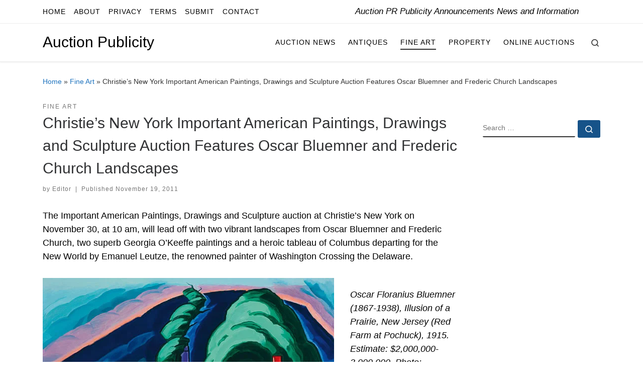

--- FILE ---
content_type: text/html; charset=UTF-8
request_url: https://auctionpublicity.com/2011/11/19/christie%E2%80%99s-new-york-important-american-paintings-drawings-and-sculpture-auction-features-oscar-bluemner-and-frederic-church-landscapes/
body_size: 25482
content:
<!DOCTYPE html>
<!--[if IE 7]><html class="ie ie7" lang="en-US">
<![endif]-->
<!--[if IE 8]><html class="ie ie8" lang="en-US">
<![endif]-->
<!--[if !(IE 7) | !(IE 8)  ]><!--><html lang="en-US" class="no-js">
<!--<![endif]--><head><script data-no-optimize="1">var litespeed_docref=sessionStorage.getItem("litespeed_docref");litespeed_docref&&(Object.defineProperty(document,"referrer",{get:function(){return litespeed_docref}}),sessionStorage.removeItem("litespeed_docref"));</script> <meta charset="UTF-8" /><meta http-equiv="X-UA-Compatible" content="IE=EDGE" /><meta name="viewport" content="width=device-width, initial-scale=1.0" /><link rel="profile"  href="https://gmpg.org/xfn/11" /><link rel="pingback" href="https://auctionpublicity.com/xmlrpc.php" /> <script type="litespeed/javascript">(function(html){html.className=html.className.replace(/\bno-js\b/,'js')})(document.documentElement)</script> <style id="wfc-base-style" type="text/css">.wfc-reset-menu-item-first-letter .navbar .nav>li>a:first-letter {font-size: inherit;}.format-icon:before {color: #5A5A5A;}article .format-icon.tc-hide-icon:before, .safari article.format-video .format-icon.tc-hide-icon:before, .chrome article.format-video .format-icon.tc-hide-icon:before, .safari article.format-image .format-icon.tc-hide-icon:before, .chrome article.format-image .format-icon.tc-hide-icon:before, .safari article.format-gallery .format-icon.tc-hide-icon:before, .safari article.attachment .format-icon.tc-hide-icon:before, .chrome article.format-gallery .format-icon.tc-hide-icon:before, .chrome article.attachment .format-icon.tc-hide-icon:before {content: none!important;}h2#tc-comment-title.tc-hide-icon:before {content: none!important;}.archive .archive-header h1.format-icon.tc-hide-icon:before {content: none!important;}.tc-sidebar h3.widget-title.tc-hide-icon:before {content: none!important;}.footer-widgets h3.widget-title.tc-hide-icon:before {content: none!important;}.tc-hide-icon i, i.tc-hide-icon {display: none !important;}.carousel-control {font-family: "Helvetica Neue", Helvetica, Arial, sans-serif;}.social-block a {font-size: 18px;}footer#footer .colophon .social-block a {font-size: 16px;}.social-block.widget_social a {font-size: 14px;}</style><title>Christie’s New York Important American Paintings, Drawings and Sculpture Auction Features Oscar Bluemner and Frederic Church Landscapes | Auction Publicity</title><style>img:is([sizes="auto" i], [sizes^="auto," i]) { contain-intrinsic-size: 3000px 1500px }</style><meta name="description" content="The Important American Paintings, Drawings and Sculpture auction at Christie’s New York on November 30, at 10 am, will lead off with two vibrant landscapes from Oscar Bluemner and Frederic Church, two superb Georgia O’Keeffe paintings and a heroic tableau of Columbus departing for the New World by Emanuel Leutze,&hellip;"><meta name="robots" content="index, follow, max-snippet:-1, max-image-preview:large, max-video-preview:-1"><link rel="canonical" href="https://auctionpublicity.com/2011/11/19/christie’s-new-york-important-american-paintings-drawings-and-sculpture-auction-features-oscar-bluemner-and-frederic-church-landscapes/"><meta property="og:url" content="https://auctionpublicity.com/2011/11/19/christie’s-new-york-important-american-paintings-drawings-and-sculpture-auction-features-oscar-bluemner-and-frederic-church-landscapes/"><meta property="og:site_name" content="Auction Publicity"><meta property="og:locale" content="en_US"><meta property="og:type" content="article"><meta property="og:title" content="Christie’s New York Important American Paintings, Drawings and Sculpture Auction Features Oscar Bluemner and Frederic Church Landscapes | Auction Publicity"><meta property="og:description" content="The Important American Paintings, Drawings and Sculpture auction at Christie’s New York on November 30, at 10 am, will lead off with two vibrant landscapes from Oscar Bluemner and Frederic Church, two superb Georgia O’Keeffe paintings and a heroic tableau of Columbus departing for the New World by Emanuel Leutze,&hellip;"><meta property="fb:pages" content=""><meta property="fb:admins" content=""><meta property="fb:app_id" content=""><meta name="twitter:card" content="summary"><meta name="twitter:site" content="@AuctionPress"><meta name="twitter:creator" content="@AuctionPress"><meta name="twitter:title" content="Christie’s New York Important American Paintings, Drawings and Sculpture Auction Features Oscar Bluemner and Frederic Church Landscapes | Auction Publicity"><meta name="twitter:description" content="The Important American Paintings, Drawings and Sculpture auction at Christie’s New York on November 30, at 10 am, will lead off with two vibrant landscapes from Oscar Bluemner and Frederic Church, two superb Georgia O’Keeffe paintings and a heroic tableau of Columbus departing for the New World by Emanuel Leutze,&hellip;"><link rel="alternate" type="application/rss+xml" title="Auction Publicity &raquo; Feed" href="https://auctionpublicity.com/feed/" /><link rel="alternate" type="application/rss+xml" title="Auction Publicity &raquo; Comments Feed" href="https://auctionpublicity.com/comments/feed/" /><link rel="alternate" type="application/rss+xml" title="Auction Publicity &raquo; Christie’s New York Important American Paintings, Drawings and Sculpture Auction Features Oscar Bluemner and Frederic Church Landscapes Comments Feed" href="https://auctionpublicity.com/2011/11/19/christie%e2%80%99s-new-york-important-american-paintings-drawings-and-sculpture-auction-features-oscar-bluemner-and-frederic-church-landscapes/feed/" /><style id="litespeed-ccss">ul{box-sizing:border-box}:root{--wp--preset--font-size--normal:16px;--wp--preset--font-size--huge:42px}.aligncenter{clear:both}.screen-reader-text{border:0;clip:rect(1px,1px,1px,1px);clip-path:inset(50%);height:1px;margin:-1px;overflow:hidden;padding:0;position:absolute;width:1px;word-wrap:normal!important}body{--wp--preset--color--black:#000;--wp--preset--color--cyan-bluish-gray:#abb8c3;--wp--preset--color--white:#fff;--wp--preset--color--pale-pink:#f78da7;--wp--preset--color--vivid-red:#cf2e2e;--wp--preset--color--luminous-vivid-orange:#ff6900;--wp--preset--color--luminous-vivid-amber:#fcb900;--wp--preset--color--light-green-cyan:#7bdcb5;--wp--preset--color--vivid-green-cyan:#00d084;--wp--preset--color--pale-cyan-blue:#8ed1fc;--wp--preset--color--vivid-cyan-blue:#0693e3;--wp--preset--color--vivid-purple:#9b51e0;--wp--preset--gradient--vivid-cyan-blue-to-vivid-purple:linear-gradient(135deg,rgba(6,147,227,1) 0%,#9b51e0 100%);--wp--preset--gradient--light-green-cyan-to-vivid-green-cyan:linear-gradient(135deg,#7adcb4 0%,#00d082 100%);--wp--preset--gradient--luminous-vivid-amber-to-luminous-vivid-orange:linear-gradient(135deg,rgba(252,185,0,1) 0%,rgba(255,105,0,1) 100%);--wp--preset--gradient--luminous-vivid-orange-to-vivid-red:linear-gradient(135deg,rgba(255,105,0,1) 0%,#cf2e2e 100%);--wp--preset--gradient--very-light-gray-to-cyan-bluish-gray:linear-gradient(135deg,#eee 0%,#a9b8c3 100%);--wp--preset--gradient--cool-to-warm-spectrum:linear-gradient(135deg,#4aeadc 0%,#9778d1 20%,#cf2aba 40%,#ee2c82 60%,#fb6962 80%,#fef84c 100%);--wp--preset--gradient--blush-light-purple:linear-gradient(135deg,#ffceec 0%,#9896f0 100%);--wp--preset--gradient--blush-bordeaux:linear-gradient(135deg,#fecda5 0%,#fe2d2d 50%,#6b003e 100%);--wp--preset--gradient--luminous-dusk:linear-gradient(135deg,#ffcb70 0%,#c751c0 50%,#4158d0 100%);--wp--preset--gradient--pale-ocean:linear-gradient(135deg,#fff5cb 0%,#b6e3d4 50%,#33a7b5 100%);--wp--preset--gradient--electric-grass:linear-gradient(135deg,#caf880 0%,#71ce7e 100%);--wp--preset--gradient--midnight:linear-gradient(135deg,#020381 0%,#2874fc 100%);--wp--preset--duotone--dark-grayscale:url('#wp-duotone-dark-grayscale');--wp--preset--duotone--grayscale:url('#wp-duotone-grayscale');--wp--preset--duotone--purple-yellow:url('#wp-duotone-purple-yellow');--wp--preset--duotone--blue-red:url('#wp-duotone-blue-red');--wp--preset--duotone--midnight:url('#wp-duotone-midnight');--wp--preset--duotone--magenta-yellow:url('#wp-duotone-magenta-yellow');--wp--preset--duotone--purple-green:url('#wp-duotone-purple-green');--wp--preset--duotone--blue-orange:url('#wp-duotone-blue-orange');--wp--preset--font-size--small:13px;--wp--preset--font-size--medium:20px;--wp--preset--font-size--large:36px;--wp--preset--font-size--x-large:42px;--wp--preset--spacing--20:.44rem;--wp--preset--spacing--30:.67rem;--wp--preset--spacing--40:1rem;--wp--preset--spacing--50:1.5rem;--wp--preset--spacing--60:2.25rem;--wp--preset--spacing--70:3.38rem;--wp--preset--spacing--80:5.06rem}*,:after,:before{box-sizing:border-box}html{font-family:sans-serif;line-height:1.15;-webkit-text-size-adjust:100%;-ms-text-size-adjust:100%;-ms-overflow-style:scrollbar}@-ms-viewport{width:device-width}article,aside,header,nav,section{display:block}body{margin:0;font-family:-apple-system,BlinkMacSystemFont,"Segoe UI",Roboto,"Helvetica Neue",Arial,sans-serif,"Apple Color Emoji","Segoe UI Emoji","Segoe UI Symbol";font-size:1rem;font-weight:400;line-height:1.5;color:#212529;text-align:left;background-color:#fff}h1,h3{margin-top:0;margin-bottom:.5rem}p{margin-top:0;margin-bottom:1rem}ul{margin-top:0;margin-bottom:1rem}ul ul{margin-bottom:0}a{color:#007bff;text-decoration:none;background-color:transparent;-webkit-text-decoration-skip:objects}img{vertical-align:middle;border-style:none}svg:not(:root){overflow:hidden}label{display:inline-block;margin-bottom:.5rem}button{border-radius:0}button,input{margin:0;font-family:inherit;font-size:inherit;line-height:inherit}button,input{overflow:visible}button{text-transform:none}[type=submit],button{-webkit-appearance:button}[type=submit]::-moz-focus-inner,button::-moz-focus-inner{padding:0;border-style:none}[type=search]{outline-offset:-2px;-webkit-appearance:none}[type=search]::-webkit-search-cancel-button,[type=search]::-webkit-search-decoration{-webkit-appearance:none}::-webkit-file-upload-button{font:inherit;-webkit-appearance:button}.container{width:100%;padding-right:15px;padding-left:15px;margin-right:auto;margin-left:auto}@media (min-width:576px){.container{max-width:540px}}@media (min-width:768px){.container{max-width:720px}}@media (min-width:992px){.container{max-width:960px}}@media (min-width:1200px){.container{max-width:1140px}}.row{display:-webkit-box;display:-ms-flexbox;display:flex;-ms-flex-wrap:wrap;flex-wrap:wrap;margin-right:-15px;margin-left:-15px}.col,.col-12,.col-auto,.col-lg-auto,.col-md-3,.col-md-9{position:relative;width:100%;min-height:1px;padding-right:15px;padding-left:15px}.col{-ms-flex-preferred-size:0;flex-basis:0;-webkit-box-flex:1;-ms-flex-positive:1;flex-grow:1;max-width:100%}.col-auto{-webkit-box-flex:0;-ms-flex:0 0 auto;flex:0 0 auto;width:auto;max-width:none}.col-12{-webkit-box-flex:0;-ms-flex:0 0 100%;flex:0 0 100%;max-width:100%}@media (min-width:768px){.col-md-3{-webkit-box-flex:0;-ms-flex:0 0 25%;flex:0 0 25%;max-width:25%}.col-md-9{-webkit-box-flex:0;-ms-flex:0 0 75%;flex:0 0 75%;max-width:75%}}@media (min-width:992px){.col-lg-auto{-webkit-box-flex:0;-ms-flex:0 0 auto;flex:0 0 auto;width:auto;max-width:none}}.nav{display:-webkit-box;display:-ms-flexbox;display:flex;-ms-flex-wrap:wrap;flex-wrap:wrap;padding-left:0;margin-bottom:0;list-style:none}.d-none{display:none!important}.d-flex{display:-webkit-box!important;display:-ms-flexbox!important;display:flex!important}@media (min-width:992px){.d-lg-none{display:none!important}.d-lg-block{display:block!important}.d-lg-flex{display:-webkit-box!important;display:-ms-flexbox!important;display:flex!important}}.flex-row{-webkit-box-orient:horizontal!important;-webkit-box-direction:normal!important;-ms-flex-direction:row!important;flex-direction:row!important}.flex-column{-webkit-box-orient:vertical!important;-webkit-box-direction:normal!important;-ms-flex-direction:column!important;flex-direction:column!important}.flex-nowrap{-ms-flex-wrap:nowrap!important;flex-wrap:nowrap!important}.justify-content-start{-webkit-box-pack:start!important;-ms-flex-pack:start!important;justify-content:flex-start!important}.justify-content-end{-webkit-box-pack:end!important;-ms-flex-pack:end!important;justify-content:flex-end!important}.justify-content-between{-webkit-box-pack:justify!important;-ms-flex-pack:justify!important;justify-content:space-between!important}.align-items-center{-webkit-box-align:center!important;-ms-flex-align:center!important;align-items:center!important}.align-self-start{-ms-flex-item-align:start!important;align-self:flex-start!important}@media (min-width:992px){.flex-lg-row{-webkit-box-orient:horizontal!important;-webkit-box-direction:normal!important;-ms-flex-direction:row!important;flex-direction:row!important}.flex-lg-column{-webkit-box-orient:vertical!important;-webkit-box-direction:normal!important;-ms-flex-direction:column!important;flex-direction:column!important}.flex-lg-nowrap{-ms-flex-wrap:nowrap!important;flex-wrap:nowrap!important}.justify-content-lg-end{-webkit-box-pack:end!important;-ms-flex-pack:end!important;justify-content:flex-end!important}.justify-content-lg-around{-ms-flex-pack:distribute!important;justify-content:space-around!important}}body{font-family:"Source Sans Pro",Arial,sans-serif;line-height:1.55;font-size:.9375em;color:#333}h1{font-size:2.48832em}h3{font-size:1.6em}h1,h3{font-weight:400;color:#303133;line-height:1.25em}h1,h3,p{margin-top:1.25em}.entry-header .post-info,.entry-header .tax__container,form.czr-form.search-form button[type=submit],label{font-size:.833333em}.nav__menu,.page-breadcrumbs,.sidebar{font-size:.95em}.entry-header .header-bottom a,.tax__container a{font-weight:500}.nav__menu{font-weight:600}label{font-weight:700}.btn,.entry-header .header-bottom,.entry-header .post-info,.tax__container a,button[type=submit]{font-family:sans-serif;letter-spacing:1px}.nav__menu,.sidebar .widget-title,.tax__container a,button[type=submit],form.czr-form label{text-transform:uppercase}.nav__menu{letter-spacing:1px}.sidebar .widget-title,.tax__container a,label{letter-spacing:2px}@media (min-width:768px){.text-md-right{text-align:right!important}}[class*=" icn-"]:before,[class^=icn-]:before{content:'';font-family:customizr;font-style:normal;font-weight:400;speak:none;vertical-align:middle;display:inline-block;text-decoration:inherit;width:1em;margin-right:.2em;text-align:center;font-variant:normal;text-transform:none;line-height:1em;margin-left:.2em;-webkit-font-smoothing:antialiased;-moz-osx-font-smoothing:grayscale}.icn-search:before{content:'\e802'}.icn-up-small:before{content:'\e810'}.branding__container,.branding__container .branding,.branding__container .mobile-utils__wrapper,.nav__utils,.nav__utils li,.topbar-nav__container,.topbar-nav__menu-wrapper{display:-webkit-box;display:-ms-flexbox;display:flex}.socials{list-style:none}.socials li{display:inline-block}.socials li:before{content:none}.screen-reader-text,.sr-only{position:absolute;width:1px;height:1px;padding:0;margin:-1px;overflow:hidden;clip:rect(0,0,0,0);white-space:nowrap;border:0}.screen-reader-text.skip-link{background-color:#f1f1f1;box-shadow:0 0 2px 2px rgba(0,0,0,.6);color:#21759b;font-weight:700;left:5px;line-height:normal;padding:15px 23px 14px;text-decoration:none;top:5px;height:auto;width:auto}.czr-collapse{display:none}body,html{padding:0;margin:0;-webkit-font-smoothing:antialiased}body{text-align:inherit}img{max-width:100%;height:auto}a{text-decoration:none;color:#5a5a5a}h1,h3{text-rendering:optimizelegibility}ul{list-style:none}ul li{line-height:1.55em}ul{margin:0;padding:0}.aligncenter{clear:both;display:block;margin:0 auto 1.75em}p{word-wrap:break-word}.header-skin-light .ham__toggler-span-wrapper .line{background:#313131}.header-skin-light .tc-header .socials a{color:#313131}.header-skin-light .tc-header{color:#313131;background:#fff}.header-skin-light .topbar-navbar__wrapper{border-color:rgba(49,49,49,.09)}.header-skin-light .tc-header{border-bottom-color:rgba(49,49,49,.09)}.header-skin-light .nav__utils a{color:#313131}.header-skin-light .dropdown-menu{background:#fff}.header-skin-light .dropdown-menu{color:#313131}.header-skin-light .navbar-brand-sitename{color:#313131}.header-skin-light .header-tagline{color:#777}.header-skin-light [class*=nav__menu] .nav__link{color:#313131}.header-skin-light [class*=nav__menu] .nav__title:before{background-color:#313131}.header-skin-light .czr-highlight-contextual-menu-items [class*=nav__menu] .current-active>.nav__link,.header-skin-light .czr-highlight-contextual-menu-items [class*=nav__menu] li:not(.dropdown-item).current-active>.nav__link{color:#777}.header-skin-light .header-search__container,.header-skin-light .mobile-nav__container,.header-skin-light .mobile-nav__nav,.header-skin-light .vertical-nav>li:not(:last-of-type){border-color:rgba(49,49,49,.075)}.header-skin-light .tc-header .czr-form label{color:#313131}.header-skin-light .tc-header .czr-form .form-control,.header-skin-light .tc-header .czr-form input:not([type=submit]):not([type=button]):not([type=number]):not([type=checkbox]):not([type=radio]){color:#313131;border-color:#313131}.tc-header:not(.header-transparent){box-shadow:0 2px 2px rgba(102,102,102,.08)}.header-search__container,.mobile-nav__container,.mobile-nav__nav,.tc-header,.topbar-navbar__wrapper,.vertical-nav>li:not(:last-of-type){border-bottom:1px solid}.mobile-nav__nav{border-top:1px solid;backface-visibility:hidden}.mobile-nav__container,.mobile-nav__nav,.mobile-navbar__wrapper,.primary-navbar__wrapper,.topbar-navbar__wrapper{background:inherit}.czr-link-hover-underline [class*=nav__menu] .nav__title{position:relative}.czr-link-hover-underline [class*=nav__menu] .nav__title:before{content:"";position:absolute;width:100%;height:2px;bottom:1px;left:0;visibility:hidden;-webkit-transform:translate3d(0,0,0) scaleX(0);transform:translate3d(0,0,0) scaleX(0)}.czr-highlight-contextual-menu-items [class*=nav__menu] .nav__title{position:relative}.czr-highlight-contextual-menu-items [class*=nav__menu] .nav__title:before{content:"";position:absolute;width:100%;height:2px;bottom:1px;left:0;visibility:hidden;-webkit-transform:translate3d(0,0,0) scaleX(0);transform:translate3d(0,0,0) scaleX(0)}.czr-highlight-contextual-menu-items [class*=nav__menu] .current-active>.nav__link .nav__title:before{visibility:visible;-webkit-transform:translate3d(0,0,0) scaleX(1);transform:translate3d(0,0,0) scaleX(1)}.nav__menu .menu-item{margin:0 6.25px;padding:0}.nav__menu .menu-item .nav__link{overflow:hidden;padding:0 6.25px;display:-webkit-box;display:-ms-flexbox;display:flex;-webkit-box-align:center;-ms-flex-align:center;align-items:center;-webkit-box-pack:justify;-ms-flex-pack:justify;justify-content:space-between}.nav__menu .menu-item .nav__link .nav__title{padding:10px 0 5px;margin-bottom:5px}.regular-nav.nav__menu{margin:0 -12.5px}.czr-dropdown{position:relative}.czr-dropdown-menu{position:absolute;top:100%;left:0;z-index:1000;float:left;min-width:10rem;list-style:none;display:none;max-width:50vw;left:0;text-align:left}.dropdown-menu.czr-dropdown-menu{border-radius:0;border:0;margin:0;padding:0;font-size:inherit}.regular-nav .dropdown-menu.czr-dropdown-menu{box-shadow:1px 2px 2px 2px rgba(0,0,0,.15)}.ham-toggler-menu,.search-toggle_btn{padding:1.25em 15px;-ms-flex-item-align:center;align-self:center;display:block;height:auto;position:relative}@media (max-width:767px){.mobile-navbar__wrapper .ham-toggler-menu,.mobile-navbar__wrapper .search-toggle_btn{padding:1.25em 10px}}.ham-toggler-menu{-webkit-appearance:none;background:0 0;border:none}.ham__toggler-span-wrapper{height:12px;position:relative;width:20px;display:block}.ham__toggler-span-wrapper .line{display:block;width:20px;height:1.4px;position:absolute;-webkit-border-radius:5px;-webkit-background-clip:padding-box;-moz-border-radius:5px;-moz-background-clip:padding;border-radius:5px;background-clip:padding-box;-webkit-backface-visibility:hidden;backface-visibility:hidden}.ham__toggler-span-wrapper .line.line-1{top:0}.ham__toggler-span-wrapper .line.line-2{top:50%}.ham__toggler-span-wrapper .line.line-3{top:100%}.nav__search .czr-dropdown-menu{width:100%;margin:0;max-width:none}.czr-search-expand{display:none;background:#fff;position:absolute;z-index:100;top:49px;width:340px;-webkit-box-shadow:0 1px 0 rgba(255,255,255,.1);box-shadow:0 1px 0 rgba(255,255,255,.1)}.czr-search-expand .czr-search-expand-inner{border:1px solid #eee;box-shadow:0 0 5px rgba(0,0,0,.2),0 1px 0 rgba(255,255,255,.15);padding:15px}.czr-search-expand .czr-search-expand-inner .form-group{margin:0}.czr-search-expand .czr-search-expand-inner .form-group .czr-search-field{outline:0!important;color:#313131!important;border-color:#313131!important}@media (max-width:992px){.czr-search-expand{display:none!important}}.vertical-nav.mobile-nav__menu{margin:0 -12.5px}.primary-navbar__wrapper .branding__container.col{max-width:85%;width:auto}.primary-navbar__wrapper.has-horizontal-menu .branding__container{max-width:33%}.mobile-navbar__wrapper .branding__container{position:static}.branding{padding-top:.425em;padding-bottom:.425em;overflow:hidden}.branding .col-auto{max-width:100%;padding-right:0;padding-left:0;flex-shrink:1}.branding .navbar-brand-sitename span{display:block;white-space:normal}.branding .navbar-brand{font-size:2.4em;line-height:1.5em;margin:0;vertical-align:middle;display:inline-block;padding-top:.25rem;padding-bottom:.25rem;white-space:nowrap;max-width:100%;height:auto;color:#313131}.branding .header-tagline{font-size:.9em;line-height:normal;padding:0;margin:2px .1em 0 0;width:100%}.branding__container .branding,.branding__container .mobile-utils__wrapper{flex-shrink:1}.mobile-utils__wrapper .header-search__container{display:block;border-bottom:none;margin:37.5px auto}.header-tagline{font-style:italic}.nav__utils{flex-shrink:0;padding:0;max-width:100%}@media (max-width:767px){.mobile-navbar__wrapper .nav__utils .utils{margin-right:-10px;margin-left:-10px}}.header-search__container{margin:37.5px 0 18.75px}.header-search__container .czr-form .form-group{margin:12.5px 0 18.75px;padding-bottom:1.25em}.mobile-nav__container{padding:0}.primary-navbar__wrapper{-ms-flex-wrap:nowrap;flex-wrap:nowrap}.primary-navbar__wrapper .branding__container,.primary-navbar__wrapper .primary-nav__menu-wrapper,.primary-navbar__wrapper .primary-nav__utils li,.primary-navbar__wrapper .primary-nav__wrapper{display:-webkit-box;display:-ms-flexbox;display:flex}.primary-navbar__wrapper .primary-nav__wrapper{margin:0 -15px}.primary-navbar__wrapper .primary-nav__container{display:-webkit-box;display:-ms-flexbox;display:flex;-ms-flex-preferred-size:0;flex-basis:0;-webkit-box-flex:1;-ms-flex-positive:1;flex-grow:1}.primary-navbar__wrapper .primary-nav__menu-wrapper{width:100%}.primary-navbar__wrapper .primary-nav__nav{flex-shrink:1;-ms-flex-preferred-size:auto;flex-basis:auto}.primary-navbar__wrapper .col{max-width:100%}.tc-header{position:relative;z-index:100}.mobile-sticky{box-shadow:0 0 5px rgba(0,0,0,.2),0 1px 0 rgba(255,255,255,.15)}.mobile-sticky .mobile-nav__nav{position:absolute;width:100%;box-shadow:0 6px 8px 0 rgba(120,120,120,.9)}.mobile-sticky .mobile-nav__nav .mobile-nav__inner{max-height:90vh;overflow:auto}.mobile-navbar__wrapper .branding{padding-top:4px;padding-bottom:4px}.mobile-navbar__wrapper .branding .navbar-brand{font-size:1.5em}.mobile-navbar__wrapper .mobile-nav__inner{margin-bottom:20px}@media (min-width:768px){.mobile-navbar__wrapper .branding{padding-top:5px;padding-bottom:5px}}@media (min-width:992px){.topbar-navbar__row{min-height:40px}}.topbar-navbar__row .header-tagline{flex-shrink:1}.topbar-navbar__row .col-auto{max-width:100%}.topbar-nav__container,.topbar-nav__menu-wrapper{-webkit-box-flex:1;-ms-flex-positive:1;flex-grow:1;flex-shrink:1;max-width:100%}.topbar-nav__socials{flex-shrink:1}.topbar-nav__socials{padding-top:3px;padding-bottom:3px}@media (max-width:575px){.topbar-nav__socials{width:100%}}.topbar-nav__menu,.topbar-nav__nav{width:100%}.topbar-nav__menu .menu-item a,.topbar-nav__menu a,.topbar-nav__nav .menu-item a,.topbar-nav__nav a{font-weight:400;text-transform:none}.topbar-nav__menu.nav__menu{margin:0 -.5rem}.topbar-nav__menu.nav__menu>.menu-item{margin:0 .25rem}.topbar-nav__menu.nav__menu>.menu-item>a{padding:0 .25rem}.topbar-nav__menu.nav__menu>.menu-item>a>span:first-of-type{padding:12px 0 4px;margin-bottom:8px}.socials{margin:0 -6.5px}.socials li{padding:0 6.5px}.socials a{display:block}.btn,button[type=submit]{display:inline-block;font-weight:400;line-height:1.25;text-align:center;white-space:nowrap;vertical-align:middle;border:1px solid transparent;padding:.5em 1em;border-radius:2px;border-width:2px;border-style:solid;font-size:1em;text-decoration:none}button[type=submit]{background-color:#3b3b3b;color:#fff;border-color:#3b3b3b}button[type=submit]{background-color:#3b3b3b;color:#fff;border-color:#3b3b3b}button[type=submit]{line-height:inherit}.tax__container a{position:relative;display:inline-block;vertical-align:middle}.czr-btta{background-color:rgba(59,59,59,.2);color:#fff;display:none;width:46px;height:45px;position:fixed!important;bottom:100px;opacity:0;z-index:100;border-width:1px;padding:0}.czr-btta.right{right:-45px}.czr-btta i{line-height:43px;display:inline-block}.czr-btta i:before{font-weight:700}@media (min-width:576px){.czr-btta{display:block}}.v-separator{margin:0 .625em;text-align:center}label{color:#313131;font-family:sans-serif;max-width:100%;margin-bottom:.3em}input{display:block;line-height:initial;padding:7.5px 15px;margin:auto;border:1px solid #eceeef;border-radius:2px;max-width:100%;font:inherit;font-weight:400;box-shadow:inset 0 2px 1px rgba(0,0,0,.025)}form.czr-form.search-form .form-group{display:-webkit-box;display:-ms-flexbox;display:flex}form.czr-form.search-form label{position:relative!important;margin-right:5px;-webkit-box-flex:1;-ms-flex:1;flex:1}form.czr-form.search-form label:after,form.czr-form.search-form label:before{content:"";display:table}form.czr-form.search-form label:after{clear:both}form.czr-form.search-form label input{padding-left:26px;line-height:30px;width:100%}form.czr-form.search-form button[type=submit]{padding:0 10px;font-weight:600;display:inline-block;-webkit-border-radius:3px;border-radius:3px;line-height:31px;font-size:15px;height:35px;text-transform:none}form.czr-form label{font-size:1em}form.czr-form input:not([type=submit]):not([type=button]):not([type=number]):not([type=checkbox]):not([type=radio]){border:none;border-bottom:2px solid #313131;padding:0 0 2px;color:#202020;position:relative;box-shadow:none;width:100%;background:0 0}form.czr-form .czr-focus{position:relative;margin-top:2.5em}form.czr-form .czr-focus label{display:block;position:absolute;z-index:1;color:#aaa}form.czr-form .czr-focus label span{float:left}.czr-search-field{padding-right:2em}.czr-search-field::-ms-clear{display:none}@-webkit-keyframes autofill{to{background:0 0;color:inherit}}.czr-search-field:-webkit-autofill{-webkit-animation-name:autofill;-webkit-animation-fill-mode:both}.no-js img{opacity:1!important}#tc-page-wrap{position:relative;background:inherit;z-index:1;word-wrap:break-word}#main-wrapper:after,#main-wrapper:before,#tc-page-wrap:after,#tc-page-wrap:before{display:table;content:'';line-height:0}#content,#main-wrapper{padding-bottom:2.5em}.container[role=main]{margin-top:2em}ul ul{margin-left:1em}@media (max-width:575px){ul ul{margin-left:0}}.entry-title{line-height:1.5;margin-bottom:.3125em}.tc-content-inner{color:#777}.tc-content-inner{max-width:100%}.entry-header .entry-title{word-wrap:break-word;margin-top:0}.entry-header .header-bottom{color:#777;position:relative;margin:0 0 2em}article .entry-content{font-size:1.2em;line-height:1.55em;color:#444}.page-breadcrumbs{margin-top:2em;margin-bottom:2em}.post-content{color:#313131}section[class^=post-]{margin:2em 0}section.post-content{margin-top:0}.post-info a:not(.btn){color:#777}.post-info a:not(.btn) span:after,.post-info a:not(.btn) span:before{background-color:#313131}@media screen and (min-width:480px) and (max-width:667px){.sidebar{padding:0 2.5em}}.widget-area .widget{margin-bottom:2.5em}.sidebar .widget:first-child .widget-title{margin-top:0;padding-top:0}.sidebar .widget-title{position:relative;margin:1.25em 0;padding:1.25em 0;font-size:1.1em}.sidebar .widget-title:after{content:"";position:absolute;width:5em;height:2px;bottom:0;left:0}@media (min-width:768px){.tc-sidebar.right{padding-left:2.5em}.tc-sidebar.text-md-right .widget-title:after{right:0;left:auto}}.sidebar .widget-title:after{background-color:#3b3b3b}a{color:#1e73be}.sidebar .widget-title:after{background-color:#1e73be}button[type=submit]{border-color:#165389}button[type=submit]{background-color:#165389}#czr-push-footer{display:none;visibility:hidden}@-webkit-keyframes bgslide{from{background-position-x:0}to{background-position-x:-200%}}@keyframes bgslide{from{background-position-x:0}to{background-position-x:-200%}}.wpp-widget-placeholder{margin:0 auto;width:60px;height:3px;background:#dd3737;background:linear-gradient(90deg,#dd3737 0%,#571313 10%,#dd3737 100%);background-size:200% auto;border-radius:3px;-webkit-animation:bgslide 1s infinite linear;animation:bgslide 1s infinite linear}.entry-content p{font-size:1.13rem;color:#000}.tc-header .nav__menu li a.nav__link{color:#000000!important}.tc-header .branding .navbar-brand-sitename{color:#000000!important;font-weight:500!important}.tc-header .header-tagline{color:#000}</style><link rel="preload" data-asynced="1" data-optimized="2" as="style" onload="this.onload=null;this.rel='stylesheet'" href="https://auctionpublicity.com/wp-content/litespeed/ucss/8001c6fb5a9a232780a3627d6d0be3fb.css?ver=d61cd" /><script data-optimized="1" type="litespeed/javascript" data-src="https://auctionpublicity.com/wp-content/plugins/litespeed-cache/assets/js/css_async.min.js"></script> <style id='classic-theme-styles-inline-css'>/*! This file is auto-generated */
.wp-block-button__link{color:#fff;background-color:#32373c;border-radius:9999px;box-shadow:none;text-decoration:none;padding:calc(.667em + 2px) calc(1.333em + 2px);font-size:1.125em}.wp-block-file__button{background:#32373c;color:#fff;text-decoration:none}</style><style id='global-styles-inline-css'>:root{--wp--preset--aspect-ratio--square: 1;--wp--preset--aspect-ratio--4-3: 4/3;--wp--preset--aspect-ratio--3-4: 3/4;--wp--preset--aspect-ratio--3-2: 3/2;--wp--preset--aspect-ratio--2-3: 2/3;--wp--preset--aspect-ratio--16-9: 16/9;--wp--preset--aspect-ratio--9-16: 9/16;--wp--preset--color--black: #000000;--wp--preset--color--cyan-bluish-gray: #abb8c3;--wp--preset--color--white: #ffffff;--wp--preset--color--pale-pink: #f78da7;--wp--preset--color--vivid-red: #cf2e2e;--wp--preset--color--luminous-vivid-orange: #ff6900;--wp--preset--color--luminous-vivid-amber: #fcb900;--wp--preset--color--light-green-cyan: #7bdcb5;--wp--preset--color--vivid-green-cyan: #00d084;--wp--preset--color--pale-cyan-blue: #8ed1fc;--wp--preset--color--vivid-cyan-blue: #0693e3;--wp--preset--color--vivid-purple: #9b51e0;--wp--preset--gradient--vivid-cyan-blue-to-vivid-purple: linear-gradient(135deg,rgba(6,147,227,1) 0%,rgb(155,81,224) 100%);--wp--preset--gradient--light-green-cyan-to-vivid-green-cyan: linear-gradient(135deg,rgb(122,220,180) 0%,rgb(0,208,130) 100%);--wp--preset--gradient--luminous-vivid-amber-to-luminous-vivid-orange: linear-gradient(135deg,rgba(252,185,0,1) 0%,rgba(255,105,0,1) 100%);--wp--preset--gradient--luminous-vivid-orange-to-vivid-red: linear-gradient(135deg,rgba(255,105,0,1) 0%,rgb(207,46,46) 100%);--wp--preset--gradient--very-light-gray-to-cyan-bluish-gray: linear-gradient(135deg,rgb(238,238,238) 0%,rgb(169,184,195) 100%);--wp--preset--gradient--cool-to-warm-spectrum: linear-gradient(135deg,rgb(74,234,220) 0%,rgb(151,120,209) 20%,rgb(207,42,186) 40%,rgb(238,44,130) 60%,rgb(251,105,98) 80%,rgb(254,248,76) 100%);--wp--preset--gradient--blush-light-purple: linear-gradient(135deg,rgb(255,206,236) 0%,rgb(152,150,240) 100%);--wp--preset--gradient--blush-bordeaux: linear-gradient(135deg,rgb(254,205,165) 0%,rgb(254,45,45) 50%,rgb(107,0,62) 100%);--wp--preset--gradient--luminous-dusk: linear-gradient(135deg,rgb(255,203,112) 0%,rgb(199,81,192) 50%,rgb(65,88,208) 100%);--wp--preset--gradient--pale-ocean: linear-gradient(135deg,rgb(255,245,203) 0%,rgb(182,227,212) 50%,rgb(51,167,181) 100%);--wp--preset--gradient--electric-grass: linear-gradient(135deg,rgb(202,248,128) 0%,rgb(113,206,126) 100%);--wp--preset--gradient--midnight: linear-gradient(135deg,rgb(2,3,129) 0%,rgb(40,116,252) 100%);--wp--preset--font-size--small: 13px;--wp--preset--font-size--medium: 20px;--wp--preset--font-size--large: 36px;--wp--preset--font-size--x-large: 42px;--wp--preset--spacing--20: 0.44rem;--wp--preset--spacing--30: 0.67rem;--wp--preset--spacing--40: 1rem;--wp--preset--spacing--50: 1.5rem;--wp--preset--spacing--60: 2.25rem;--wp--preset--spacing--70: 3.38rem;--wp--preset--spacing--80: 5.06rem;--wp--preset--shadow--natural: 6px 6px 9px rgba(0, 0, 0, 0.2);--wp--preset--shadow--deep: 12px 12px 50px rgba(0, 0, 0, 0.4);--wp--preset--shadow--sharp: 6px 6px 0px rgba(0, 0, 0, 0.2);--wp--preset--shadow--outlined: 6px 6px 0px -3px rgba(255, 255, 255, 1), 6px 6px rgba(0, 0, 0, 1);--wp--preset--shadow--crisp: 6px 6px 0px rgba(0, 0, 0, 1);}:where(.is-layout-flex){gap: 0.5em;}:where(.is-layout-grid){gap: 0.5em;}body .is-layout-flex{display: flex;}.is-layout-flex{flex-wrap: wrap;align-items: center;}.is-layout-flex > :is(*, div){margin: 0;}body .is-layout-grid{display: grid;}.is-layout-grid > :is(*, div){margin: 0;}:where(.wp-block-columns.is-layout-flex){gap: 2em;}:where(.wp-block-columns.is-layout-grid){gap: 2em;}:where(.wp-block-post-template.is-layout-flex){gap: 1.25em;}:where(.wp-block-post-template.is-layout-grid){gap: 1.25em;}.has-black-color{color: var(--wp--preset--color--black) !important;}.has-cyan-bluish-gray-color{color: var(--wp--preset--color--cyan-bluish-gray) !important;}.has-white-color{color: var(--wp--preset--color--white) !important;}.has-pale-pink-color{color: var(--wp--preset--color--pale-pink) !important;}.has-vivid-red-color{color: var(--wp--preset--color--vivid-red) !important;}.has-luminous-vivid-orange-color{color: var(--wp--preset--color--luminous-vivid-orange) !important;}.has-luminous-vivid-amber-color{color: var(--wp--preset--color--luminous-vivid-amber) !important;}.has-light-green-cyan-color{color: var(--wp--preset--color--light-green-cyan) !important;}.has-vivid-green-cyan-color{color: var(--wp--preset--color--vivid-green-cyan) !important;}.has-pale-cyan-blue-color{color: var(--wp--preset--color--pale-cyan-blue) !important;}.has-vivid-cyan-blue-color{color: var(--wp--preset--color--vivid-cyan-blue) !important;}.has-vivid-purple-color{color: var(--wp--preset--color--vivid-purple) !important;}.has-black-background-color{background-color: var(--wp--preset--color--black) !important;}.has-cyan-bluish-gray-background-color{background-color: var(--wp--preset--color--cyan-bluish-gray) !important;}.has-white-background-color{background-color: var(--wp--preset--color--white) !important;}.has-pale-pink-background-color{background-color: var(--wp--preset--color--pale-pink) !important;}.has-vivid-red-background-color{background-color: var(--wp--preset--color--vivid-red) !important;}.has-luminous-vivid-orange-background-color{background-color: var(--wp--preset--color--luminous-vivid-orange) !important;}.has-luminous-vivid-amber-background-color{background-color: var(--wp--preset--color--luminous-vivid-amber) !important;}.has-light-green-cyan-background-color{background-color: var(--wp--preset--color--light-green-cyan) !important;}.has-vivid-green-cyan-background-color{background-color: var(--wp--preset--color--vivid-green-cyan) !important;}.has-pale-cyan-blue-background-color{background-color: var(--wp--preset--color--pale-cyan-blue) !important;}.has-vivid-cyan-blue-background-color{background-color: var(--wp--preset--color--vivid-cyan-blue) !important;}.has-vivid-purple-background-color{background-color: var(--wp--preset--color--vivid-purple) !important;}.has-black-border-color{border-color: var(--wp--preset--color--black) !important;}.has-cyan-bluish-gray-border-color{border-color: var(--wp--preset--color--cyan-bluish-gray) !important;}.has-white-border-color{border-color: var(--wp--preset--color--white) !important;}.has-pale-pink-border-color{border-color: var(--wp--preset--color--pale-pink) !important;}.has-vivid-red-border-color{border-color: var(--wp--preset--color--vivid-red) !important;}.has-luminous-vivid-orange-border-color{border-color: var(--wp--preset--color--luminous-vivid-orange) !important;}.has-luminous-vivid-amber-border-color{border-color: var(--wp--preset--color--luminous-vivid-amber) !important;}.has-light-green-cyan-border-color{border-color: var(--wp--preset--color--light-green-cyan) !important;}.has-vivid-green-cyan-border-color{border-color: var(--wp--preset--color--vivid-green-cyan) !important;}.has-pale-cyan-blue-border-color{border-color: var(--wp--preset--color--pale-cyan-blue) !important;}.has-vivid-cyan-blue-border-color{border-color: var(--wp--preset--color--vivid-cyan-blue) !important;}.has-vivid-purple-border-color{border-color: var(--wp--preset--color--vivid-purple) !important;}.has-vivid-cyan-blue-to-vivid-purple-gradient-background{background: var(--wp--preset--gradient--vivid-cyan-blue-to-vivid-purple) !important;}.has-light-green-cyan-to-vivid-green-cyan-gradient-background{background: var(--wp--preset--gradient--light-green-cyan-to-vivid-green-cyan) !important;}.has-luminous-vivid-amber-to-luminous-vivid-orange-gradient-background{background: var(--wp--preset--gradient--luminous-vivid-amber-to-luminous-vivid-orange) !important;}.has-luminous-vivid-orange-to-vivid-red-gradient-background{background: var(--wp--preset--gradient--luminous-vivid-orange-to-vivid-red) !important;}.has-very-light-gray-to-cyan-bluish-gray-gradient-background{background: var(--wp--preset--gradient--very-light-gray-to-cyan-bluish-gray) !important;}.has-cool-to-warm-spectrum-gradient-background{background: var(--wp--preset--gradient--cool-to-warm-spectrum) !important;}.has-blush-light-purple-gradient-background{background: var(--wp--preset--gradient--blush-light-purple) !important;}.has-blush-bordeaux-gradient-background{background: var(--wp--preset--gradient--blush-bordeaux) !important;}.has-luminous-dusk-gradient-background{background: var(--wp--preset--gradient--luminous-dusk) !important;}.has-pale-ocean-gradient-background{background: var(--wp--preset--gradient--pale-ocean) !important;}.has-electric-grass-gradient-background{background: var(--wp--preset--gradient--electric-grass) !important;}.has-midnight-gradient-background{background: var(--wp--preset--gradient--midnight) !important;}.has-small-font-size{font-size: var(--wp--preset--font-size--small) !important;}.has-medium-font-size{font-size: var(--wp--preset--font-size--medium) !important;}.has-large-font-size{font-size: var(--wp--preset--font-size--large) !important;}.has-x-large-font-size{font-size: var(--wp--preset--font-size--x-large) !important;}
:where(.wp-block-post-template.is-layout-flex){gap: 1.25em;}:where(.wp-block-post-template.is-layout-grid){gap: 1.25em;}
:where(.wp-block-columns.is-layout-flex){gap: 2em;}:where(.wp-block-columns.is-layout-grid){gap: 2em;}
:root :where(.wp-block-pullquote){font-size: 1.5em;line-height: 1.6;}</style><style id='customizr-main-inline-css'>::-moz-selection{background-color:#1e73be}::selection{background-color:#1e73be}a,.btn-skin:active,.btn-skin:focus,.btn-skin:hover,.btn-skin.inverted,.grid-container__classic .post-type__icon,.post-type__icon:hover .icn-format,.grid-container__classic .post-type__icon:hover .icn-format,[class*='grid-container__'] .entry-title a.czr-title:hover,input[type=checkbox]:checked::before{color:#1e73be}.czr-css-loader > div ,.btn-skin,.btn-skin:active,.btn-skin:focus,.btn-skin:hover,.btn-skin-h-dark,.btn-skin-h-dark.inverted:active,.btn-skin-h-dark.inverted:focus,.btn-skin-h-dark.inverted:hover{border-color:#1e73be}.tc-header.border-top{border-top-color:#1e73be}[class*='grid-container__'] .entry-title a:hover::after,.grid-container__classic .post-type__icon,.btn-skin,.btn-skin.inverted:active,.btn-skin.inverted:focus,.btn-skin.inverted:hover,.btn-skin-h-dark,.btn-skin-h-dark.inverted:active,.btn-skin-h-dark.inverted:focus,.btn-skin-h-dark.inverted:hover,.sidebar .widget-title::after,input[type=radio]:checked::before{background-color:#1e73be}.btn-skin-light:active,.btn-skin-light:focus,.btn-skin-light:hover,.btn-skin-light.inverted{color:#4799e2}input:not([type='submit']):not([type='button']):not([type='number']):not([type='checkbox']):not([type='radio']):focus,textarea:focus,.btn-skin-light,.btn-skin-light.inverted,.btn-skin-light:active,.btn-skin-light:focus,.btn-skin-light:hover,.btn-skin-light.inverted:active,.btn-skin-light.inverted:focus,.btn-skin-light.inverted:hover{border-color:#4799e2}.btn-skin-light,.btn-skin-light.inverted:active,.btn-skin-light.inverted:focus,.btn-skin-light.inverted:hover{background-color:#4799e2}.btn-skin-lightest:active,.btn-skin-lightest:focus,.btn-skin-lightest:hover,.btn-skin-lightest.inverted{color:#5da5e5}.btn-skin-lightest,.btn-skin-lightest.inverted,.btn-skin-lightest:active,.btn-skin-lightest:focus,.btn-skin-lightest:hover,.btn-skin-lightest.inverted:active,.btn-skin-lightest.inverted:focus,.btn-skin-lightest.inverted:hover{border-color:#5da5e5}.btn-skin-lightest,.btn-skin-lightest.inverted:active,.btn-skin-lightest.inverted:focus,.btn-skin-lightest.inverted:hover{background-color:#5da5e5}.pagination,a:hover,a:focus,a:active,.btn-skin-dark:active,.btn-skin-dark:focus,.btn-skin-dark:hover,.btn-skin-dark.inverted,.btn-skin-dark-oh:active,.btn-skin-dark-oh:focus,.btn-skin-dark-oh:hover,.post-info a:not(.btn):hover,.grid-container__classic .post-type__icon .icn-format,[class*='grid-container__'] .hover .entry-title a,.widget-area a:not(.btn):hover,a.czr-format-link:hover,.format-link.hover a.czr-format-link,button[type=submit]:hover,button[type=submit]:active,button[type=submit]:focus,input[type=submit]:hover,input[type=submit]:active,input[type=submit]:focus,.tabs .nav-link:hover,.tabs .nav-link.active,.tabs .nav-link.active:hover,.tabs .nav-link.active:focus{color:#165389}.grid-container__classic.tc-grid-border .grid__item,.btn-skin-dark,.btn-skin-dark.inverted,button[type=submit],input[type=submit],.btn-skin-dark:active,.btn-skin-dark:focus,.btn-skin-dark:hover,.btn-skin-dark.inverted:active,.btn-skin-dark.inverted:focus,.btn-skin-dark.inverted:hover,.btn-skin-h-dark:active,.btn-skin-h-dark:focus,.btn-skin-h-dark:hover,.btn-skin-h-dark.inverted,.btn-skin-h-dark.inverted,.btn-skin-h-dark.inverted,.btn-skin-dark-oh:active,.btn-skin-dark-oh:focus,.btn-skin-dark-oh:hover,.btn-skin-dark-oh.inverted:active,.btn-skin-dark-oh.inverted:focus,.btn-skin-dark-oh.inverted:hover,button[type=submit]:hover,button[type=submit]:active,button[type=submit]:focus,input[type=submit]:hover,input[type=submit]:active,input[type=submit]:focus{border-color:#165389}.btn-skin-dark,.btn-skin-dark.inverted:active,.btn-skin-dark.inverted:focus,.btn-skin-dark.inverted:hover,.btn-skin-h-dark:active,.btn-skin-h-dark:focus,.btn-skin-h-dark:hover,.btn-skin-h-dark.inverted,.btn-skin-h-dark.inverted,.btn-skin-h-dark.inverted,.btn-skin-dark-oh.inverted:active,.btn-skin-dark-oh.inverted:focus,.btn-skin-dark-oh.inverted:hover,.grid-container__classic .post-type__icon:hover,button[type=submit],input[type=submit],.czr-link-hover-underline .widgets-list-layout-links a:not(.btn)::before,.czr-link-hover-underline .widget_archive a:not(.btn)::before,.czr-link-hover-underline .widget_nav_menu a:not(.btn)::before,.czr-link-hover-underline .widget_rss ul a:not(.btn)::before,.czr-link-hover-underline .widget_recent_entries a:not(.btn)::before,.czr-link-hover-underline .widget_categories a:not(.btn)::before,.czr-link-hover-underline .widget_meta a:not(.btn)::before,.czr-link-hover-underline .widget_recent_comments a:not(.btn)::before,.czr-link-hover-underline .widget_pages a:not(.btn)::before,.czr-link-hover-underline .widget_calendar a:not(.btn)::before,[class*='grid-container__'] .hover .entry-title a::after,a.czr-format-link::before,.comment-author a::before,.comment-link::before,.tabs .nav-link.active::before{background-color:#165389}.btn-skin-dark-shaded:active,.btn-skin-dark-shaded:focus,.btn-skin-dark-shaded:hover,.btn-skin-dark-shaded.inverted{background-color:rgba(22,83,137,0.2)}.btn-skin-dark-shaded,.btn-skin-dark-shaded.inverted:active,.btn-skin-dark-shaded.inverted:focus,.btn-skin-dark-shaded.inverted:hover{background-color:rgba(22,83,137,0.8)}
#czr-push-footer { display: none; visibility: hidden; }
        .czr-sticky-footer #czr-push-footer.sticky-footer-enabled { display: block; }</style> <script id="nb-jquery" type="litespeed/javascript" data-src="https://auctionpublicity.com/wp-includes/js/jquery/jquery.min.js" id="jquery-core-js"></script> <script id="file_uploads_nfpluginsettings-js-extra" type="litespeed/javascript">var params={"clearLogRestUrl":"https:\/\/auctionpublicity.com\/wp-json\/nf-file-uploads\/debug-log\/delete-all","clearLogButtonId":"file_uploads_clear_debug_logger","downloadLogRestUrl":"https:\/\/auctionpublicity.com\/wp-json\/nf-file-uploads\/debug-log\/get-all","downloadLogButtonId":"file_uploads_download_debug_logger"}</script> <script id="tc-scripts-js-extra" type="litespeed/javascript">var CZRParams={"assetsPath":"https:\/\/auctionpublicity.com\/wp-content\/themes\/customizr-pro\/assets\/front\/","mainScriptUrl":"https:\/\/auctionpublicity.com\/wp-content\/themes\/customizr-pro\/assets\/front\/js\/tc-scripts.min.js?2.4.27","deferFontAwesome":"1","fontAwesomeUrl":"https:\/\/auctionpublicity.com\/wp-content\/themes\/customizr-pro\/assets\/shared\/fonts\/fa\/css\/fontawesome-all.min.css?2.4.27","_disabled":[],"centerSliderImg":"1","isLightBoxEnabled":"1","SmoothScroll":{"Enabled":!0,"Options":{"touchpadSupport":!1}},"isAnchorScrollEnabled":"","anchorSmoothScrollExclude":{"simple":["[class*=edd]",".carousel-control","[data-toggle=\"modal\"]","[data-toggle=\"dropdown\"]","[data-toggle=\"czr-dropdown\"]","[data-toggle=\"tooltip\"]","[data-toggle=\"popover\"]","[data-toggle=\"collapse\"]","[data-toggle=\"czr-collapse\"]","[data-toggle=\"tab\"]","[data-toggle=\"pill\"]","[data-toggle=\"czr-pill\"]","[class*=upme]","[class*=um-]"],"deep":{"classes":[],"ids":[]}},"timerOnScrollAllBrowsers":"1","centerAllImg":"1","HasComments":"","LoadModernizr":"1","stickyHeader":"","extLinksStyle":"","extLinksTargetExt":"","extLinksSkipSelectors":{"classes":["btn","button"],"ids":[]},"dropcapEnabled":"","dropcapWhere":{"post":"","page":""},"dropcapMinWords":"","dropcapSkipSelectors":{"tags":["IMG","IFRAME","H1","H2","H3","H4","H5","H6","BLOCKQUOTE","UL","OL"],"classes":["btn"],"id":[]},"imgSmartLoadEnabled":"","imgSmartLoadOpts":{"parentSelectors":["[class*=grid-container], .article-container",".__before_main_wrapper",".widget-front",".post-related-articles",".tc-singular-thumbnail-wrapper",".sek-module-inner"],"opts":{"excludeImg":[".tc-holder-img"]}},"imgSmartLoadsForSliders":"1","pluginCompats":[],"isWPMobile":"","menuStickyUserSettings":{"desktop":"no_stick","mobile":"stick_up"},"adminAjaxUrl":"https:\/\/auctionpublicity.com\/wp-admin\/admin-ajax.php","ajaxUrl":"https:\/\/auctionpublicity.com\/?czrajax=1","frontNonce":{"id":"CZRFrontNonce","handle":"ada105f42d"},"isDevMode":"","isModernStyle":"1","i18n":{"Permanently dismiss":"Permanently dismiss"},"frontNotifications":{"welcome":{"enabled":!1,"content":"","dismissAction":"dismiss_welcome_note_front"}},"preloadGfonts":"1","googleFonts":"Source+Sans+Pro","version":"2.4.27"}</script> <link rel="https://api.w.org/" href="https://auctionpublicity.com/wp-json/" /><link rel="alternate" title="JSON" type="application/json" href="https://auctionpublicity.com/wp-json/wp/v2/posts/22797" /><link rel="EditURI" type="application/rsd+xml" title="RSD" href="https://auctionpublicity.com/xmlrpc.php?rsd" /><meta name="generator" content="WordPress 6.8.3" /><link rel='shortlink' href='https://auctionpublicity.com/?p=22797' /><link rel="alternate" title="oEmbed (JSON)" type="application/json+oembed" href="https://auctionpublicity.com/wp-json/oembed/1.0/embed?url=https%3A%2F%2Fauctionpublicity.com%2F2011%2F11%2F19%2Fchristie%25e2%2580%2599s-new-york-important-american-paintings-drawings-and-sculpture-auction-features-oscar-bluemner-and-frederic-church-landscapes%2F" /><link rel="alternate" title="oEmbed (XML)" type="text/xml+oembed" href="https://auctionpublicity.com/wp-json/oembed/1.0/embed?url=https%3A%2F%2Fauctionpublicity.com%2F2011%2F11%2F19%2Fchristie%25e2%2580%2599s-new-york-important-american-paintings-drawings-and-sculpture-auction-features-oscar-bluemner-and-frederic-church-landscapes%2F&#038;format=xml" /><link rel="preload" as="font" type="font/woff2" href="https://auctionpublicity.com/wp-content/themes/customizr-pro/assets/shared/fonts/customizr/customizr.woff2?128396981" crossorigin="anonymous"/><style id="wfc-style-post_content" type="text/css" data-origin="server">/* Setting : Post content / excerpt */ 
.entry-content p, .entry-summary p {
font-size : 1.13rem;
color : #000000;
}

/* Setting : Post content / excerpt */ 
.entry-content p:hover, .entry-summary p:hover {
color : #000000;
}</style><style id="wfc-style-menu_items" type="text/css" data-origin="server">/* Setting : Menu items */ 
.tc-header .nav__menu li a.nav__link, .tc-sn .nav__menu li a.nav__link, [class*=nav__menu] .nav__link-wrapper .caret__dropdown-toggler {
color : #1e73be;
font-weight : 500;
}

/* Setting : Menu items */ 
.tc-header .nav__menu li a.nav__link:hover, .tc-sn .nav__menu li a.nav__link:hover, [class*=nav__menu] .nav__link-wrapper .caret__dropdown-toggler:hover {
color : #000000;
}</style><style id="wfc-style-site_description" type="text/css" data-origin="server">/* Setting : Site description */ 
.tc-header .header-tagline {
color : #000000;
font-weight : 500;
font-size : 1.06rem;
}

/* Setting : Site description */ 
.tc-header .header-tagline:hover {
color : #000000;
}</style><style id="wfc-style-sidebars_links" type="text/css" data-origin="server">/* Setting : Links in sidebars */ 
.tc-sidebar a {
color : #1e73be!important;
}</style><style id="wfc-style-site_title" type="text/css" data-origin="server">/* Setting : Site title */ 
.tc-header .branding .navbar-brand-sitename {
font-size : 1.88rem;
}

/* Setting : Site title */ 
.tc-header .branding .navbar-brand-sitename:hover {
color : #1e73be;
}</style><style id="wfc-style-post_list_titles" type="text/css" data-origin="server">/* Setting : Post list titles */ 
.grid-container .entry-title > .czr-title {
font-size : 1.38rem;
}</style><style id="wfc-style-single_post_title" type="text/css" data-origin="server">/* Setting : Single post/page titles */ 
.single #content .entry-header .entry-title, .page #content .entry-header .entry-title {
font-size : 1.88rem;
}</style></head><body class="nb-3-3-8 nimble-no-local-data-skp__post_post_22797 nimble-no-group-site-tmpl-skp__all_post wp-singular post-template-default single single-post postid-22797 single-format-standard wp-embed-responsive wp-theme-customizr-pro wp-child-theme-auctionp sek-hide-rc-badge czr-link-hover-underline header-skin-light footer-skin-light czr-r-sidebar tc-center-images czr-full-layout customizr-pro-2-4-27-with-child-theme czr-sticky-footer">
<a class="screen-reader-text skip-link" href="#content">Skip to content</a><div id="tc-page-wrap" class=""><header class="tpnav-header__header tc-header sl-logo_left sticky-brand-shrink-on sticky-transparent czr-submenu-fade czr-submenu-move czr-highlight-contextual-menu-items" ><div class="topbar-navbar__wrapper " ><div class="container"><div class="row flex-row flex-lg-nowrap justify-content-start justify-content-lg-end align-items-center topbar-navbar__row"><div class="topbar-nav__container col col-auto d-none d-lg-flex"><nav id="topbar-nav" class="topbar-nav__nav"><div class="nav__menu-wrapper topbar-nav__menu-wrapper czr-open-on-hover" ><ul id="topbar-menu" class="topbar-nav__menu regular-nav nav__menu nav"><li id="menu-item-38928" class="menu-item menu-item-type-custom menu-item-object-custom menu-item-home menu-item-38928"><a href="https://auctionpublicity.com" class="nav__link"><span class="nav__title">HOME</span></a></li><li id="menu-item-31193" class="menu-item menu-item-type-post_type menu-item-object-page menu-item-31193"><a href="https://auctionpublicity.com/about/" class="nav__link"><span class="nav__title">ABOUT</span></a></li><li id="menu-item-38925" class="menu-item menu-item-type-post_type menu-item-object-page menu-item-38925"><a href="https://auctionpublicity.com/privacy/" class="nav__link"><span class="nav__title">PRIVACY</span></a></li><li id="menu-item-38927" class="menu-item menu-item-type-post_type menu-item-object-page menu-item-38927"><a href="https://auctionpublicity.com/terms/" class="nav__link"><span class="nav__title">TERMS</span></a></li><li id="menu-item-31171" class="menu-item menu-item-type-post_type menu-item-object-page menu-item-31171"><a href="https://auctionpublicity.com/submit-news/" class="nav__link"><span class="nav__title">SUBMIT</span></a></li><li id="menu-item-41062" class="menu-item menu-item-type-post_type menu-item-object-page menu-item-41062"><a href="https://auctionpublicity.com/contact/" class="nav__link"><span class="nav__title">CONTACT</span></a></li></ul></div></nav></div>
<span class="header-tagline col col-auto d-none d-lg-flex" >
Auction PR Publicity Announcements News and Information</span><div class="topbar-nav__socials social-links col col-auto d-none d-lg-block"><ul class="socials " ><li ><a rel="nofollow noopener noreferrer" class="social-icon icon-feed"  title="Subscribe to my rss feed" aria-label="Subscribe to my rss feed" href="https://auctionpublicity.com/feed/rss/"  target="_blank"  style="color:#1e73be"><i class="fas fa-rss"></i></a></li><li ><a rel="nofollow noopener noreferrer" class="social-icon icon-twitter"  title="Follow us on Twitter" aria-label="Follow us on Twitter" href="https://twitter.com/auctionpress"  target="_blank"  style="color:#1e73be"><i class="fab fa-twitter"></i></a></li></ul></div></div></div></div><div class="primary-navbar__wrapper d-none d-lg-block has-horizontal-menu" ><div class="container"><div class="row align-items-center flex-row primary-navbar__row"><div class="branding__container col col-auto" ><div class="branding align-items-center flex-column "><div class="branding-row d-flex flex-row align-items-center align-self-start">
<span class="navbar-brand col-auto " >
<a class="navbar-brand-sitename " href="https://auctionpublicity.com/">
<span>Auction Publicity</span>
</a>
</span></div></div></div><div class="primary-nav__container justify-content-lg-around col col-lg-auto flex-lg-column" ><div class="primary-nav__wrapper flex-lg-row align-items-center justify-content-end"><nav class="primary-nav__nav col" id="primary-nav"><div class="nav__menu-wrapper primary-nav__menu-wrapper justify-content-end czr-open-on-hover" ><ul id="main-menu" class="primary-nav__menu regular-nav nav__menu nav"><li id="menu-item-38919" class="menu-item menu-item-type-taxonomy menu-item-object-category menu-item-38919"><a href="https://auctionpublicity.com/category/auction-news/" class="nav__link"><span class="nav__title">Auction News</span></a></li><li id="menu-item-38921" class="menu-item menu-item-type-taxonomy menu-item-object-category menu-item-38921"><a href="https://auctionpublicity.com/category/antiques/" class="nav__link"><span class="nav__title">Antiques</span></a></li><li id="menu-item-38920" class="menu-item menu-item-type-taxonomy menu-item-object-category current-post-ancestor current-menu-parent current-post-parent current-active menu-item-38920"><a href="https://auctionpublicity.com/category/fine-art/" class="nav__link"><span class="nav__title">Fine Art</span></a></li><li id="menu-item-38922" class="menu-item menu-item-type-taxonomy menu-item-object-category menu-item-38922"><a href="https://auctionpublicity.com/category/property/" class="nav__link"><span class="nav__title">Property</span></a></li><li id="menu-item-38923" class="menu-item menu-item-type-taxonomy menu-item-object-category menu-item-38923"><a href="https://auctionpublicity.com/category/online-auctions/" class="nav__link"><span class="nav__title">Online Auctions</span></a></li></ul></div></nav><div class="primary-nav__utils nav__utils col-auto" ><ul class="nav utils flex-row flex-nowrap regular-nav"><li class="nav__search " >
<a href="#" class="search-toggle_btn icn-search czr-overlay-toggle_btn"  aria-expanded="false"><span class="sr-only">Search</span></a><div class="czr-search-expand"><div class="czr-search-expand-inner"><div class="search-form__container " ><form action="https://auctionpublicity.com/" method="get" class="czr-form search-form"><div class="form-group czr-focus">
<label for="s-696d288234f99" id="lsearch-696d288234f99">
<span class="screen-reader-text">Search</span>
<input id="s-696d288234f99" class="form-control czr-search-field" name="s" type="search" value="" aria-describedby="lsearch-696d288234f99" placeholder="Search &hellip;">
</label>
<button type="submit" class="button"><i class="icn-search"></i><span class="screen-reader-text">Search &hellip;</span></button></div></form></div></div></div></li></ul></div></div></div></div></div></div><div class="mobile-navbar__wrapper d-lg-none mobile-sticky" ><div class="branding__container justify-content-between align-items-center container" ><div class="branding flex-column"><div class="branding-row d-flex align-self-start flex-row align-items-center">
<span class="navbar-brand col-auto " >
<a class="navbar-brand-sitename " href="https://auctionpublicity.com/">
<span>Auction Publicity</span>
</a>
</span></div>
<span class="header-tagline col col-auto" >
Auction PR Publicity Announcements News and Information</span></div><div class="mobile-utils__wrapper nav__utils regular-nav"><ul class="nav utils row flex-row flex-nowrap"><li class="nav__search " >
<a href="#" class="search-toggle_btn icn-search czr-dropdown" data-aria-haspopup="true" aria-expanded="false"><span class="sr-only">Search</span></a><div class="czr-search-expand"><div class="czr-search-expand-inner"><div class="search-form__container " ><form action="https://auctionpublicity.com/" method="get" class="czr-form search-form"><div class="form-group czr-focus">
<label for="s-696d2882352c2" id="lsearch-696d2882352c2">
<span class="screen-reader-text">Search</span>
<input id="s-696d2882352c2" class="form-control czr-search-field" name="s" type="search" value="" aria-describedby="lsearch-696d2882352c2" placeholder="Search &hellip;">
</label>
<button type="submit" class="button"><i class="icn-search"></i><span class="screen-reader-text">Search &hellip;</span></button></div></form></div></div></div><ul class="dropdown-menu czr-dropdown-menu"><li class="header-search__container container"><div class="search-form__container " ><form action="https://auctionpublicity.com/" method="get" class="czr-form search-form"><div class="form-group czr-focus">
<label for="s-696d2882353d9" id="lsearch-696d2882353d9">
<span class="screen-reader-text">Search</span>
<input id="s-696d2882353d9" class="form-control czr-search-field" name="s" type="search" value="" aria-describedby="lsearch-696d2882353d9" placeholder="Search &hellip;">
</label>
<button type="submit" class="button"><i class="icn-search"></i><span class="screen-reader-text">Search &hellip;</span></button></div></form></div></li></ul></li><li class="hamburger-toggler__container " >
<button class="ham-toggler-menu czr-collapsed" data-toggle="czr-collapse" data-target="#mobile-nav"><span class="ham__toggler-span-wrapper"><span class="line line-1"></span><span class="line line-2"></span><span class="line line-3"></span></span><span class="screen-reader-text">Menu</span></button></li></ul></div></div><div class="mobile-nav__container " ><nav class="mobile-nav__nav flex-column czr-collapse" id="mobile-nav"><div class="mobile-nav__inner container"><div class="nav__menu-wrapper mobile-nav__menu-wrapper czr-open-on-click" ><ul id="mobile-nav-menu" class="mobile-nav__menu vertical-nav nav__menu flex-column nav"><li class="menu-item menu-item-type-custom menu-item-object-custom menu-item-home menu-item-38928"><a href="https://auctionpublicity.com" class="nav__link"><span class="nav__title">HOME</span></a></li><li class="menu-item menu-item-type-post_type menu-item-object-page menu-item-31193"><a href="https://auctionpublicity.com/about/" class="nav__link"><span class="nav__title">ABOUT</span></a></li><li class="menu-item menu-item-type-post_type menu-item-object-page menu-item-38925"><a href="https://auctionpublicity.com/privacy/" class="nav__link"><span class="nav__title">PRIVACY</span></a></li><li class="menu-item menu-item-type-post_type menu-item-object-page menu-item-38927"><a href="https://auctionpublicity.com/terms/" class="nav__link"><span class="nav__title">TERMS</span></a></li><li class="menu-item menu-item-type-post_type menu-item-object-page menu-item-31171"><a href="https://auctionpublicity.com/submit-news/" class="nav__link"><span class="nav__title">SUBMIT</span></a></li><li class="menu-item menu-item-type-post_type menu-item-object-page menu-item-41062"><a href="https://auctionpublicity.com/contact/" class="nav__link"><span class="nav__title">CONTACT</span></a></li></ul></div></div></nav></div></div></header><div id="main-wrapper" class="section"><div class="czr-hot-crumble container page-breadcrumbs" role="navigation" ><div class="row"><nav class="breadcrumbs col-12"><span class="trail-begin"><a href="https://auctionpublicity.com" title="Auction Publicity" rel="home" class="trail-begin">Home</a></span> <span class="sep">&raquo;</span> <a href="https://auctionpublicity.com/category/fine-art/" title="Fine Art">Fine Art</a> <span class="sep">&raquo;</span> <span class="trail-end">Christie’s New York Important American Paintings, Drawings and Sculpture Auction Features Oscar Bluemner and Frederic Church Landscapes</span></nav></div></div><div class="container" role="main"><div class="flex-row row column-content-wrapper"><div id="content" class="col-12 col-md-9 article-container"><article id="post-22797" class="post-22797 post type-post status-publish format-standard category-fine-art czr-hentry" ><header class="entry-header " ><div class="entry-header-inner"><div class="tax__container post-info entry-meta">
<a class="tax__link" href="https://auctionpublicity.com/category/fine-art/" title="View all posts in Fine Art"> <span>Fine Art</span> </a></div><h1 class="entry-title">Christie’s New York Important American Paintings, Drawings and Sculpture Auction Features Oscar Bluemner and Frederic Church Landscapes</h1><div class="header-bottom"><div class="post-info">
<span class="entry-meta">
<span class="author-meta">by <span class="author vcard"><span class="author_name"><a class="url fn n" href="https://auctionpublicity.com/author/ap246/" title="View all posts by Editor" rel="author">Editor</a></span></span></span><span class="v-separator">|</span>Published <a href="https://auctionpublicity.com/2011/11/19/" title="10:12 am" rel="bookmark"><time class="entry-date published updated" datetime="November 19, 2011">November 19, 2011</time></a></span></div></div></div></header><div class="post-entry tc-content-inner"><section class="post-content entry-content " ><div class="czr-wp-the-content"><p>The Important American Paintings, Drawings and Sculpture auction at Christie’s New York on November 30, at 10 am, will lead off with two vibrant landscapes from Oscar Bluemner and Frederic Church, two superb Georgia O’Keeffe paintings and a heroic tableau of Columbus departing for the New World by Emanuel Leutze, the renowned painter of Washington Crossing the Delaware.</p><p><a href="https://auctionpublicity.com/wp-content/uploads/2011/11/Oscar-Floranius-Bluemner.jpg" data-lb-type="grouped-post"><img data-lazyloaded="1" src="[data-uri]" fetchpriority="high" decoding="async" data-src="http://auctionpublicity.com/wp-content/uploads/2011/11/Oscar-Floranius-Bluemner.jpg.webp" alt="" title="Oscar Floranius Bluemner" width="580" height="432" class="alignleft size-full wp-image-22800" data-srcset="https://auctionpublicity.com/wp-content/uploads/2011/11/Oscar-Floranius-Bluemner.jpg.webp 580w, https://auctionpublicity.com/wp-content/uploads/2011/11/Oscar-Floranius-Bluemner-400x298.jpg.webp 400w" data-sizes="(max-width: 580px) 100vw, 580px" /></a><br />
<em>Oscar Floranius Bluemner (1867-1938), Illusion of a Prairie, New Jersey (Red Farm at Pochuck), 1915. Estimate: $2,000,000-3,000,000. Photo: Christie&#8217;s Images Ltd 2011.</em></p><p>A total of 136 lots will be offered, featuring outstanding works from diverse movements across the 19th and 20th centuries, including Hudson River School, American Impressionism, Modernism, and Western Art. The sale is expected to achieve in excess of $22 million. The auction and pre-sale exhibition will take place in Christie’s new 20th floor Special Exhibition Galleries, with 360-degree views of the Manhattan skyline.</p><p>The O’Keeffe paintings, My Autumn and Black Iris (estimates: $2,000,000-3,000,000 and $1,200,000-1,800,000, respectively) and two Milton Avery paintings, Nude on the Beach and Sitting Hen, are part of the Property from a Distinguished West Coast Collection, which Christie’s has been honored to present in several sales this fall. Remarkable for the extraordinary quality, rarity and iconic status of the works included, the group of paintings and sculptures offers serious collectors a chance to buy important works that haven’t been available in decades.</p><p>A lead highlight among paintings consigned by various owners is Oscar Bluemner’s Illusion of a Prairie, New Jersey (Red Farm at Pochuck), (estimate: $2,000,000-3,000,000), a powerful symphony of form and color and a seminal work that was exhibited in the artist’s first one-man show at Alfred Stieglitz’s celebrated avant-garde gallery, “291.” Painted in 1915, this masterwork is also one of the earliest, large-scale (30 x 40 in) paintings to manifest Bluemner’s fully developed and highly personal visual lexicon. He masterfully employs color as expression and reduces the landscape in order to capture his emotional response to the setting. He simplifies trees, river, hills and buildings, rendering them with broad, emotive brushwork. Illusion of a Prairie, is an early triumph and a powerful, dramatic composition that manifests Bluemner’s fully developed artistic vision, one that was both thoroughly unique and decisively modern.</p><p>The sale includes strong pieces by many other well-known artists from across the 19th and 20th centuries, including several works by Thomas Hart Benton, Charles Burchfield, George Inness, N.C. Wyeth, and Anna Mary ?Grandma? Robertson Moses. Further highlights include:</p><p>FREDERIC EDWIN CHURCH (1826-1900) Twilight &#8211; Estimate: $1,000,000 – 1,500,000<br />
Possibly no other American so faithfully captured the higher, more elusive meanings of landscape as Frederic Edwin Church, whose unmatched ability to record natural details captivated the public, and earned him a reputation for technical brilliance even as a young man. Painted at the height of his career, in 1863, Twilight (estimate $1,000,000-1,500,000) is a masterwork in which Church captures the majesty and promise inherent in the national landscape, the subject for which he is most renowned. In this scene of a glowing red sunset reflected on Maine’s highest peak, Mount Katahdin, he simultaneously presents a powerful and grand scene of nature and a picture of quiet solitude, creating a deeply profound work that is a superb representation of the artistic, political and social influences of his day. The importance of Twilight in Church’s oeuvre is underscored by its provenance, having belonged to William Henry Osborn, who was one of Church’s great patrons and also a close friend. Osborn was the son-in-law of famed collector and patron, Jonathan Sturges, who commissioned some of the most celebrated works of Thomas Cole, Asher B. Durand and others.</p><p>EMANUEL LEUTZE (1816-1868) Departure of Columbus from Palos in 1492 Estimate: $1,200,000 – 1,800,000<br />
Painted in 1855, four years after his celebrated Washington Crossing the Delaware (1851, The Metropolitan Museum of Art, New York), the present work depicts another pivotal moment in American history in a similarly heroic fashion. In this large-scale (48 x 72¼ in.) canvas, Emanuel Leutze combines his artistic prowess and mastery of narrative to create a richly symbolic scene of great historical importance. Here the artist aggrandizes and romanticizes Columbus’ departure on his fateful voyage of 1492, elevating the scene through his extensive use of symbolism. The rising sun casts a divine light on the clear horizon, alluding to the promise and prosperity of the New World. The inherent message of divinely ordained exploration and conquest would have appealed to Americans in the age of “Manifest Destiny.” This is supported by the provenance of the painting, which was in the collection of New York railroad investor, Charles W. Gould, who also commissioned Asher B. Durand’s masterwork, Progress.</p><p>FREDERICK CARL FRIESEKE (1874-1939) Lady Trying on a Hat &#8211; Estimate: $1,000,000 – 1,500,000<br />
Frederick Frieseke’s images of women are celebrated among the finest achievements of American Impressionism. Painted in 1909, Lady Trying on a Hat shows his mastery of the type of Impressionist paintings created in the artists’ colony in Giverny in the early 20th century. In the life-size painting (64¼ x 52 in.), a woman sits in her boudoir looking in a hand mirror, while fixing on her head an ornate hat topped with a pink flower, verdant leaves and blue feathers, newly removed from its richly hued box placed on the floor. His ability to play with light and technique imbues his models with an air of psychological independence, positioning the artist as one of the most accomplished American Impressionist painters. This painting is being sold by order of the Board of Trustees of the Art Institute of Chicago.</p><p>MARSDEN HARTLEY (1877-1943) Movement, Sails Estimate: $1,000,000 – $1,500,000<br />
Painted in 1916, Movement, Sails is one of the earliest and most advanced Cubist paintings produced in America. Marsden Hartley created this seminal work and a series of related paintings during a three-month stay at the lively summer colony in Provincetown, Mass. In the simplified composition of Movement, Sails, flat planes and muted colors have replaced the crowded spaces and brilliant palettes of Hartley’s earlier works. This acute reduction of abstracted elements was revolutionary for an American painting in the late 1910s. The Movement series marked Hartley’s final experimentation with pure abstraction. His shift from symbolist Expressionism to the subdued Cubism of Movement, Sails was followed by the return of figurative elements in his art. The rapidity of these changes in style demonstrates his continual experimentation and innovation, and distinguishes Hartley as one of the most important American artists of the twentieth century.</p><p>FAIRFIELD PORTER (1907-1975) Aline by the Screen Door &#8211; Estimate: $700,000 – 1,000,000<br />
Fairfield Porter is renowned for his bold paintings of quiet domestic life, enhanced by his progressive interpretations of light and color. Painted in 1971, Aline by the Screen Door encapsulates the artist’s mature style, which incorporates more abstract forms, a brighter color scheme, and freer, more immediate impressions of his subjects. He strove for a freshness and vitality similar to the abstract painters of his generation, but grounded in a more realistic approach, and a strong sense of place and presence. With an emphasis on natural light and atmosphere, the scene depicts his sister-in-law Aline relaxing at the Porter homestead on Penobscot Bay, in Maine, but for Porter the literal transcription of what he saw was beside the point. Rather, it was in the paint itself that he found the life, the vitality, and the wholeness of the painting.</p><p>JOHN SINGER SARGENT (1856-1925) &#8211; The Piazzetta with Gondolas Estimate: $600,000 – 800,000<br />
John Singer Sargent formed an abiding love for and fascination with Venice’s engaging contradictions, which informed his depictions of the mysterious floating city for over thirty years. The Piazzetta with Gondolas, executed circa 1902-04, is a vibrant and dynamic example of his Venice paintings from his nearly annual visits from 1898 to 1913. Sargent was less interested in transcribing Venice’s fabled vistas and panoramic views, preferring instead more intimate examinations of the canals. In order to view Venice from this new vantage point, Sargent set out in gondolas to approach the city from the water, capturing the vivid imagery in dazzling watercolor tones. These watercolors, such as The Piazzetta with Gondolas, have the effect of a snapshot, echoing contemporary photography with their cropped, close-up views, tilted perspective and fluctuating angles. The watercolor is in pristine condition, having been kept in the Sargent family through a gift to the artist’s sister and by descent to the present owner.</p><div class="crp_related     crp-text-only"><h3>Related Posts:</h3><ul><li><a href="https://auctionpublicity.com/2008/05/22/christies-new-york-spring-american-paintings-drawings-and-sculpture-auction-totals-726-million/"     class="crp_link post-2554"><span class="crp_title">Christie's New York Spring American Paintings,&hellip;</span></a></li><li><a href="https://auctionpublicity.com/2009/01/25/christies-announces-new-sales-platform/"     class="crp_link post-4127"><span class="crp_title">Christie's New York Announces New Sales Platform</span></a></li><li><a href="https://auctionpublicity.com/2009/12/03/sale-of-american-art-at-christies-archives-32358750/"     class="crp_link post-9417"><span class="crp_title">Sale of American Art at Christie's Makes $32,358,750</span></a></li></ul><div class="crp_clear"></div></div></div><footer class="post-footer clearfix"><div class="row entry-meta justify-content-between align-items-center"></div></footer></section></div></article><div id="czr-comments" class="comments-area " ><div id="comments" class="comments_container comments czr-comments-block"><section class="post-comments"><div id="respond" class="comment-respond"><h4 id="reply-title" class="comment-reply-title">Leave a comment</h4><form action="https://auctionpublicity.com/wp-comments-post.php" method="post" id="commentform" class="czr-form comment-form"><p class="comment-notes"><span id="email-notes">Your email address will not be published.</span> <span class="required-field-message">Required fields are marked <span class="required">*</span></span></p><p class="comment-form-comment"><label for="comment">Comment <span class="required">*</span></label><textarea id="comment" name="comment" cols="45" rows="8" maxlength="65525" required></textarea></p><p class="comment-form-author"><label for="author">Name <span class="required">*</span></label> <input id="author" name="author" type="text" value="" size="30" maxlength="245" autocomplete="name" required /></p><p class="comment-form-email"><label for="email">Email <span class="required">*</span></label> <input id="email" name="email" type="email" value="" size="30" maxlength="100" aria-describedby="email-notes" autocomplete="email" required /></p><p class="comment-form-url"><label for="url">Website</label> <input id="url" name="url" type="url" value="" size="30" maxlength="200" autocomplete="url" /></p><p class="form-submit"><input name="submit" type="submit" id="submit" class="submit" value="Post Comment" /> <input type='hidden' name='comment_post_ID' value='22797' id='comment_post_ID' />
<input type='hidden' name='comment_parent' id='comment_parent' value='0' /></p><p style="display: none;"><input type="hidden" id="akismet_comment_nonce" name="akismet_comment_nonce" value="3d0aadae2a" /></p><p style="display: none !important;" class="akismet-fields-container" data-prefix="ak_"><label>&#916;<textarea name="ak_hp_textarea" cols="45" rows="8" maxlength="100"></textarea></label><input type="hidden" id="ak_js_1" name="ak_js" value="75"/><script type="litespeed/javascript">document.getElementById("ak_js_1").setAttribute("value",(new Date()).getTime())</script></p></form></div></section></div></div></div><div class="right sidebar tc-sidebar col-12 col-md-3 text-md-right" ><div id="right" class="widget-area" role="complementary"><aside id="search-4" class="widget widget_search"><div class="search-form__container " ><form action="https://auctionpublicity.com/" method="get" class="czr-form search-form"><div class="form-group czr-focus">
<label for="s-696d2882590ab" id="lsearch-696d2882590ab">
<span class="screen-reader-text">Search</span>
<input id="s-696d2882590ab" class="form-control czr-search-field" name="s" type="search" value="" aria-describedby="lsearch-696d2882590ab" placeholder="Search &hellip;">
</label>
<button type="submit" class="button"><i class="icn-search"></i><span class="screen-reader-text">Search &hellip;</span></button></div></form></div></aside><aside id="custom_html-2" class="widget_text widget widget_custom_html"><div class="textwidget custom-html-widget"><script type="litespeed/javascript" data-src="https://pagead2.googlesyndication.com/pagead/js/adsbygoogle.js"></script> 
<ins class="adsbygoogle"
style="display:block"
data-ad-client="ca-pub-2613643160292752"
data-ad-slot="7908559502"
data-ad-format="auto"
data-full-width-responsive="true"></ins> <script type="litespeed/javascript">(adsbygoogle=window.adsbygoogle||[]).push({})</script></div></aside></div></div></div></div><div id="czr-push-footer" ></div></div><div class="container-fluid"><div class="post-navigation row " ><nav id="nav-below" class="col-12"><h2 class="sr-only">Post navigation</h2><ul class="czr_pager row flex-row flex-no-wrap"><li class="previous col-5 text-left">
<span class="sr-only">Previous post</span>
<span class="nav-previous nav-dir"><a href="https://auctionpublicity.com/2011/11/19/christies-new-york-announces-antiquities-auction-on-december-7/" rel="prev"><span class="meta-nav"><i class="arrow icn-left-open-big"></i><span class="meta-nav-title">Christie&#8217;s New York Announces Antiquities Auction on December 7</span></span></a></span></li><li class="nav-back col-2 text-center">
<a href="https://auctionpublicity.com/" title="Back to post list">
<span><i class="icn-grid-empty"></i></span>
<span class="sr-only">Back to post list</span>
</a></li><li class="next col-5 text-right">
<span class="sr-only">Next post</span>
<span class="nav-next nav-dir"><a href="https://auctionpublicity.com/2011/11/19/sterling-associates-to-launch-auction-business-with-estates-sale-on-december-3/" rel="next"><span class="meta-nav"><span class="meta-nav-title">Sterling Associates to Launch Auction Business with Estates Sale on December 3</span><i class="arrow icn-right-open-big"></i></span></a></span></li></ul></nav></div></div><div id="footer-horizontal-widget-area" class=" widget__wrapper" role="complementary" ><div class="container widget__container"><div class="row"><div class="col-12"><aside id="custom_html-6" class="widget_text widget widget_custom_html"><div class="textwidget custom-html-widget"><script type="litespeed/javascript" data-src="https://pagead2.googlesyndication.com/pagead/js/adsbygoogle.js"></script> 
<ins class="adsbygoogle"
style="display:block"
data-ad-client="ca-pub-2613643160292752"
data-ad-slot="7908559502"
data-ad-format="auto"
data-full-width-responsive="true"></ins> <script type="litespeed/javascript">(adsbygoogle=window.adsbygoogle||[]).push({})</script></div></aside></div></div></div></div><footer id="footer" class="footer__wrapper" ><div id="footer-widget-area" class="widget__wrapper" role="complementary" ><div class="container widget__container"><div class="row"><div id="footer_one" class="col-md-4 col-12"><aside id="text-12" class="widget widget_text"><h5 class="widget-title">This Site</h5><div class="textwidget">Any questions regarding news or information above please contact the company mentioned in the article directly.  AuctionPublicity.com™  is not responsible for information contained in news releases.Auction Publicity offers a offers a Free Publicity Announcement and Auction News Publishing Service for Auctioneers and Auction Service Providers.Copyright © 2001-2024 Auction Publicity™ Copyrights are the property of their owners. All Rights Reserved.</div></aside></div><div id="footer_two" class="col-md-4 col-12"><aside id="text-21" class="widget widget_text"><h5 class="widget-title">Privacy &#038; Cookies</h5><div class="textwidget">This website uses cookies to store information. We use third party advertisements  to support our site. Some of these advertisers may use technology such as cookies and web beacons when they advertise on our site.You can choose to disable or selectively turn off our cookies or third-party cookies in your browser settings, or by managing preferences in Internet Security programs, however, it can affect your ability to interact with our site as well as other websites.<a href="https://auctionpublicity.com/privacy/">More information on Privacy and Cookies</a></div></aside></div><div id="footer_three" class="col-md-4 col-12"><aside id="search-5" class="widget widget_search"><div class="search-form__container " ><form action="https://auctionpublicity.com/" method="get" class="czr-form search-form"><div class="form-group czr-focus">
<label for="s-696d288259d85" id="lsearch-696d288259d85">
<span class="screen-reader-text">Search</span>
<input id="s-696d288259d85" class="form-control czr-search-field" name="s" type="search" value="" aria-describedby="lsearch-696d288259d85" placeholder="Search &hellip;">
</label>
<button type="submit" class="button"><i class="icn-search"></i><span class="screen-reader-text">Search &hellip;</span></button></div></form></div></aside><aside id="text-19" class="widget widget_text"><h5 class="widget-title">Publish Your Auction News</h5><div class="textwidget"><p><strong>Publish your Auction News using the <a href="https://auctionpublicity.com/submit-news/">SUBMIT </a> link at the top. No site registration required. Please read our <a href="https://auctionpublicity.com/terms/">TERMS</a> first. Auction Publicity check all articles submitted for publication.</strong></p></div></aside></div></div></div></div><div id="colophon" class="colophon " ><div class="container"><div class="colophon__row row flex-row justify-content-between"><div class="col-12 col-sm-auto"><div id="footer__credits" class="footer__credits credits" ><p class="czr-copyright">
<span class="fc-copyright">
<span class="fc-copyright-text">© 2026</span>
<span class="fc-copyright-link"><a href="https://auctionpublicity.com" title="Auction Publicity" rel="bookmark" >Auction Publicity</a></span>          <span class="fc-separator ">&ndash;</span>
<span class="fc-copyright-after-text">All rights reserved</span>
</span></p></div></div><div class="col-12 col-sm-auto"><div class="social-links"><ul class="socials " ><li ><a rel="nofollow noopener noreferrer" class="social-icon icon-feed"  title="Subscribe to my rss feed" aria-label="Subscribe to my rss feed" href="https://auctionpublicity.com/feed/rss/"  target="_blank"  style="color:#1e73be"><i class="fas fa-rss"></i></a></li><li ><a rel="nofollow noopener noreferrer" class="social-icon icon-twitter"  title="Follow us on Twitter" aria-label="Follow us on Twitter" href="https://twitter.com/auctionpress"  target="_blank"  style="color:#1e73be"><i class="fab fa-twitter"></i></a></li></ul></div></div></div></div></div></footer></div><button class="btn czr-btt czr-btta right" ><i class="icn-up-small"></i></button> <script type="speculationrules">{"prefetch":[{"source":"document","where":{"and":[{"href_matches":"\/*"},{"not":{"href_matches":["\/wp-*.php","\/wp-admin\/*","\/wp-content\/uploads\/*","\/wp-content\/*","\/wp-content\/plugins\/*","\/wp-content\/themes\/auctionp\/*","\/wp-content\/themes\/customizr-pro\/*","\/*\\?(.+)"]}},{"not":{"selector_matches":"a[rel~=\"nofollow\"]"}},{"not":{"selector_matches":".no-prefetch, .no-prefetch a"}}]},"eagerness":"conservative"}]}</script> <script id="wfc-front-localized" type="litespeed/javascript">var wfcFrontParams={"effectsAndIconsSelectorCandidates":[],"wfcOptions":null}</script> <script id="wfc-front-script" type="litespeed/javascript">!function(){var e=wfcFrontParams.effectsAndIconsSelectorCandidates;var o,t,c,r,i=(r={},o=navigator.userAgent.toLowerCase(),(c={browser:(t=/(chrome)[ /]([\w.]+)/.exec(o)||/(webkit)[ /]([\w.]+)/.exec(o)||/(opera)(?:.*version|)[ /]([\w.]+)/.exec(o)||/(msie) ([\w.]+)/.exec(o)||o.indexOf("compatible")<0&&/(mozilla)(?:.*? rv:([\w.]+)|)/.exec(o)||[])[1]||"",version:t[2]||"0"}).browser&&(r[c.browser]=!0,r.version=c.version),r.chrome?r.webkit=!0:r.webkit&&(r.safari=!0),r),s="",a=0;for(var n in i)a>0||(s=n,a++);var f=document.querySelectorAll("body");f&&f[0]&&f[0].classList.add(s||"");try{!function(){for(var o in e){var t=e[o];if(t.static_effect){if("inset"==t.static_effect&&!0===i.mozilla)continue;var c=document.querySelectorAll(t.static_effect_selector);c&&c.forEach(function(e,o){e.classList.add("font-effect-"+t.static_effect)})}}}()}catch(e){window.console&&console.log&&console.log("Font customizer error => could not apply effects",e)}}()</script> <script id="q2w3_fixed_widget-js-extra" type="litespeed/javascript">var q2w3_sidebar_options=[{"sidebar":"right","use_sticky_position":!0,"margin_top":10,"margin_bottom":0,"stop_elements_selectors":"","screen_max_width":0,"screen_max_height":0,"widgets":["#search-4","#custom_html-2"]}]</script> <script id="fpu-front-localized" type="litespeed/javascript">var FPUFront={"Spanvalue":"4","ThemeName":"customizr-pro","imageCentered":"1","smartLoad":""}</script> <script data-no-optimize="1">window.lazyLoadOptions=Object.assign({},{threshold:300},window.lazyLoadOptions||{});!function(t,e){"object"==typeof exports&&"undefined"!=typeof module?module.exports=e():"function"==typeof define&&define.amd?define(e):(t="undefined"!=typeof globalThis?globalThis:t||self).LazyLoad=e()}(this,function(){"use strict";function e(){return(e=Object.assign||function(t){for(var e=1;e<arguments.length;e++){var n,a=arguments[e];for(n in a)Object.prototype.hasOwnProperty.call(a,n)&&(t[n]=a[n])}return t}).apply(this,arguments)}function o(t){return e({},at,t)}function l(t,e){return t.getAttribute(gt+e)}function c(t){return l(t,vt)}function s(t,e){return function(t,e,n){e=gt+e;null!==n?t.setAttribute(e,n):t.removeAttribute(e)}(t,vt,e)}function i(t){return s(t,null),0}function r(t){return null===c(t)}function u(t){return c(t)===_t}function d(t,e,n,a){t&&(void 0===a?void 0===n?t(e):t(e,n):t(e,n,a))}function f(t,e){et?t.classList.add(e):t.className+=(t.className?" ":"")+e}function _(t,e){et?t.classList.remove(e):t.className=t.className.replace(new RegExp("(^|\\s+)"+e+"(\\s+|$)")," ").replace(/^\s+/,"").replace(/\s+$/,"")}function g(t){return t.llTempImage}function v(t,e){!e||(e=e._observer)&&e.unobserve(t)}function b(t,e){t&&(t.loadingCount+=e)}function p(t,e){t&&(t.toLoadCount=e)}function n(t){for(var e,n=[],a=0;e=t.children[a];a+=1)"SOURCE"===e.tagName&&n.push(e);return n}function h(t,e){(t=t.parentNode)&&"PICTURE"===t.tagName&&n(t).forEach(e)}function a(t,e){n(t).forEach(e)}function m(t){return!!t[lt]}function E(t){return t[lt]}function I(t){return delete t[lt]}function y(e,t){var n;m(e)||(n={},t.forEach(function(t){n[t]=e.getAttribute(t)}),e[lt]=n)}function L(a,t){var o;m(a)&&(o=E(a),t.forEach(function(t){var e,n;e=a,(t=o[n=t])?e.setAttribute(n,t):e.removeAttribute(n)}))}function k(t,e,n){f(t,e.class_loading),s(t,st),n&&(b(n,1),d(e.callback_loading,t,n))}function A(t,e,n){n&&t.setAttribute(e,n)}function O(t,e){A(t,rt,l(t,e.data_sizes)),A(t,it,l(t,e.data_srcset)),A(t,ot,l(t,e.data_src))}function w(t,e,n){var a=l(t,e.data_bg_multi),o=l(t,e.data_bg_multi_hidpi);(a=nt&&o?o:a)&&(t.style.backgroundImage=a,n=n,f(t=t,(e=e).class_applied),s(t,dt),n&&(e.unobserve_completed&&v(t,e),d(e.callback_applied,t,n)))}function x(t,e){!e||0<e.loadingCount||0<e.toLoadCount||d(t.callback_finish,e)}function M(t,e,n){t.addEventListener(e,n),t.llEvLisnrs[e]=n}function N(t){return!!t.llEvLisnrs}function z(t){if(N(t)){var e,n,a=t.llEvLisnrs;for(e in a){var o=a[e];n=e,o=o,t.removeEventListener(n,o)}delete t.llEvLisnrs}}function C(t,e,n){var a;delete t.llTempImage,b(n,-1),(a=n)&&--a.toLoadCount,_(t,e.class_loading),e.unobserve_completed&&v(t,n)}function R(i,r,c){var l=g(i)||i;N(l)||function(t,e,n){N(t)||(t.llEvLisnrs={});var a="VIDEO"===t.tagName?"loadeddata":"load";M(t,a,e),M(t,"error",n)}(l,function(t){var e,n,a,o;n=r,a=c,o=u(e=i),C(e,n,a),f(e,n.class_loaded),s(e,ut),d(n.callback_loaded,e,a),o||x(n,a),z(l)},function(t){var e,n,a,o;n=r,a=c,o=u(e=i),C(e,n,a),f(e,n.class_error),s(e,ft),d(n.callback_error,e,a),o||x(n,a),z(l)})}function T(t,e,n){var a,o,i,r,c;t.llTempImage=document.createElement("IMG"),R(t,e,n),m(c=t)||(c[lt]={backgroundImage:c.style.backgroundImage}),i=n,r=l(a=t,(o=e).data_bg),c=l(a,o.data_bg_hidpi),(r=nt&&c?c:r)&&(a.style.backgroundImage='url("'.concat(r,'")'),g(a).setAttribute(ot,r),k(a,o,i)),w(t,e,n)}function G(t,e,n){var a;R(t,e,n),a=e,e=n,(t=Et[(n=t).tagName])&&(t(n,a),k(n,a,e))}function D(t,e,n){var a;a=t,(-1<It.indexOf(a.tagName)?G:T)(t,e,n)}function S(t,e,n){var a;t.setAttribute("loading","lazy"),R(t,e,n),a=e,(e=Et[(n=t).tagName])&&e(n,a),s(t,_t)}function V(t){t.removeAttribute(ot),t.removeAttribute(it),t.removeAttribute(rt)}function j(t){h(t,function(t){L(t,mt)}),L(t,mt)}function F(t){var e;(e=yt[t.tagName])?e(t):m(e=t)&&(t=E(e),e.style.backgroundImage=t.backgroundImage)}function P(t,e){var n;F(t),n=e,r(e=t)||u(e)||(_(e,n.class_entered),_(e,n.class_exited),_(e,n.class_applied),_(e,n.class_loading),_(e,n.class_loaded),_(e,n.class_error)),i(t),I(t)}function U(t,e,n,a){var o;n.cancel_on_exit&&(c(t)!==st||"IMG"===t.tagName&&(z(t),h(o=t,function(t){V(t)}),V(o),j(t),_(t,n.class_loading),b(a,-1),i(t),d(n.callback_cancel,t,e,a)))}function $(t,e,n,a){var o,i,r=(i=t,0<=bt.indexOf(c(i)));s(t,"entered"),f(t,n.class_entered),_(t,n.class_exited),o=t,i=a,n.unobserve_entered&&v(o,i),d(n.callback_enter,t,e,a),r||D(t,n,a)}function q(t){return t.use_native&&"loading"in HTMLImageElement.prototype}function H(t,o,i){t.forEach(function(t){return(a=t).isIntersecting||0<a.intersectionRatio?$(t.target,t,o,i):(e=t.target,n=t,a=o,t=i,void(r(e)||(f(e,a.class_exited),U(e,n,a,t),d(a.callback_exit,e,n,t))));var e,n,a})}function B(e,n){var t;tt&&!q(e)&&(n._observer=new IntersectionObserver(function(t){H(t,e,n)},{root:(t=e).container===document?null:t.container,rootMargin:t.thresholds||t.threshold+"px"}))}function J(t){return Array.prototype.slice.call(t)}function K(t){return t.container.querySelectorAll(t.elements_selector)}function Q(t){return c(t)===ft}function W(t,e){return e=t||K(e),J(e).filter(r)}function X(e,t){var n;(n=K(e),J(n).filter(Q)).forEach(function(t){_(t,e.class_error),i(t)}),t.update()}function t(t,e){var n,a,t=o(t);this._settings=t,this.loadingCount=0,B(t,this),n=t,a=this,Y&&window.addEventListener("online",function(){X(n,a)}),this.update(e)}var Y="undefined"!=typeof window,Z=Y&&!("onscroll"in window)||"undefined"!=typeof navigator&&/(gle|ing|ro)bot|crawl|spider/i.test(navigator.userAgent),tt=Y&&"IntersectionObserver"in window,et=Y&&"classList"in document.createElement("p"),nt=Y&&1<window.devicePixelRatio,at={elements_selector:".lazy",container:Z||Y?document:null,threshold:300,thresholds:null,data_src:"src",data_srcset:"srcset",data_sizes:"sizes",data_bg:"bg",data_bg_hidpi:"bg-hidpi",data_bg_multi:"bg-multi",data_bg_multi_hidpi:"bg-multi-hidpi",data_poster:"poster",class_applied:"applied",class_loading:"litespeed-loading",class_loaded:"litespeed-loaded",class_error:"error",class_entered:"entered",class_exited:"exited",unobserve_completed:!0,unobserve_entered:!1,cancel_on_exit:!0,callback_enter:null,callback_exit:null,callback_applied:null,callback_loading:null,callback_loaded:null,callback_error:null,callback_finish:null,callback_cancel:null,use_native:!1},ot="src",it="srcset",rt="sizes",ct="poster",lt="llOriginalAttrs",st="loading",ut="loaded",dt="applied",ft="error",_t="native",gt="data-",vt="ll-status",bt=[st,ut,dt,ft],pt=[ot],ht=[ot,ct],mt=[ot,it,rt],Et={IMG:function(t,e){h(t,function(t){y(t,mt),O(t,e)}),y(t,mt),O(t,e)},IFRAME:function(t,e){y(t,pt),A(t,ot,l(t,e.data_src))},VIDEO:function(t,e){a(t,function(t){y(t,pt),A(t,ot,l(t,e.data_src))}),y(t,ht),A(t,ct,l(t,e.data_poster)),A(t,ot,l(t,e.data_src)),t.load()}},It=["IMG","IFRAME","VIDEO"],yt={IMG:j,IFRAME:function(t){L(t,pt)},VIDEO:function(t){a(t,function(t){L(t,pt)}),L(t,ht),t.load()}},Lt=["IMG","IFRAME","VIDEO"];return t.prototype={update:function(t){var e,n,a,o=this._settings,i=W(t,o);{if(p(this,i.length),!Z&&tt)return q(o)?(e=o,n=this,i.forEach(function(t){-1!==Lt.indexOf(t.tagName)&&S(t,e,n)}),void p(n,0)):(t=this._observer,o=i,t.disconnect(),a=t,void o.forEach(function(t){a.observe(t)}));this.loadAll(i)}},destroy:function(){this._observer&&this._observer.disconnect(),K(this._settings).forEach(function(t){I(t)}),delete this._observer,delete this._settings,delete this.loadingCount,delete this.toLoadCount},loadAll:function(t){var e=this,n=this._settings;W(t,n).forEach(function(t){v(t,e),D(t,n,e)})},restoreAll:function(){var e=this._settings;K(e).forEach(function(t){P(t,e)})}},t.load=function(t,e){e=o(e);D(t,e)},t.resetStatus=function(t){i(t)},t}),function(t,e){"use strict";function n(){e.body.classList.add("litespeed_lazyloaded")}function a(){console.log("[LiteSpeed] Start Lazy Load"),o=new LazyLoad(Object.assign({},t.lazyLoadOptions||{},{elements_selector:"[data-lazyloaded]",callback_finish:n})),i=function(){o.update()},t.MutationObserver&&new MutationObserver(i).observe(e.documentElement,{childList:!0,subtree:!0,attributes:!0})}var o,i;t.addEventListener?t.addEventListener("load",a,!1):t.attachEvent("onload",a)}(window,document);</script><script data-no-optimize="1">window.litespeed_ui_events=window.litespeed_ui_events||["mouseover","click","keydown","wheel","touchmove","touchstart"];var urlCreator=window.URL||window.webkitURL;function litespeed_load_delayed_js_force(){console.log("[LiteSpeed] Start Load JS Delayed"),litespeed_ui_events.forEach(e=>{window.removeEventListener(e,litespeed_load_delayed_js_force,{passive:!0})}),document.querySelectorAll("iframe[data-litespeed-src]").forEach(e=>{e.setAttribute("src",e.getAttribute("data-litespeed-src"))}),"loading"==document.readyState?window.addEventListener("DOMContentLoaded",litespeed_load_delayed_js):litespeed_load_delayed_js()}litespeed_ui_events.forEach(e=>{window.addEventListener(e,litespeed_load_delayed_js_force,{passive:!0})});async function litespeed_load_delayed_js(){let t=[];for(var d in document.querySelectorAll('script[type="litespeed/javascript"]').forEach(e=>{t.push(e)}),t)await new Promise(e=>litespeed_load_one(t[d],e));document.dispatchEvent(new Event("DOMContentLiteSpeedLoaded")),window.dispatchEvent(new Event("DOMContentLiteSpeedLoaded"))}function litespeed_load_one(t,e){console.log("[LiteSpeed] Load ",t);var d=document.createElement("script");d.addEventListener("load",e),d.addEventListener("error",e),t.getAttributeNames().forEach(e=>{"type"!=e&&d.setAttribute("data-src"==e?"src":e,t.getAttribute(e))});let a=!(d.type="text/javascript");!d.src&&t.textContent&&(d.src=litespeed_inline2src(t.textContent),a=!0),t.after(d),t.remove(),a&&e()}function litespeed_inline2src(t){try{var d=urlCreator.createObjectURL(new Blob([t.replace(/^(?:<!--)?(.*?)(?:-->)?$/gm,"$1")],{type:"text/javascript"}))}catch(e){d="data:text/javascript;base64,"+btoa(t.replace(/^(?:<!--)?(.*?)(?:-->)?$/gm,"$1"))}return d}</script><script data-no-optimize="1">var litespeed_vary=document.cookie.replace(/(?:(?:^|.*;\s*)_lscache_vary\s*\=\s*([^;]*).*$)|^.*$/,"");litespeed_vary||fetch("/wp-content/plugins/litespeed-cache/guest.vary.php",{method:"POST",cache:"no-cache",redirect:"follow"}).then(e=>e.json()).then(e=>{console.log(e),e.hasOwnProperty("reload")&&"yes"==e.reload&&(sessionStorage.setItem("litespeed_docref",document.referrer),window.location.reload(!0))});</script><script data-optimized="1" type="litespeed/javascript" data-src="https://auctionpublicity.com/wp-content/litespeed/js/fbd5cec9eb4108909b6b0c3c1b3e7dcb.js?ver=d61cd"></script><script defer src="https://static.cloudflareinsights.com/beacon.min.js/vcd15cbe7772f49c399c6a5babf22c1241717689176015" integrity="sha512-ZpsOmlRQV6y907TI0dKBHq9Md29nnaEIPlkf84rnaERnq6zvWvPUqr2ft8M1aS28oN72PdrCzSjY4U6VaAw1EQ==" data-cf-beacon='{"version":"2024.11.0","token":"9f84e0f6ce6e4f84b9bad79784e51b96","r":1,"server_timing":{"name":{"cfCacheStatus":true,"cfEdge":true,"cfExtPri":true,"cfL4":true,"cfOrigin":true,"cfSpeedBrain":true},"location_startswith":null}}' crossorigin="anonymous"></script>
</body></html>
<!-- Page optimized by LiteSpeed Cache @2026-01-18 18:37:54 -->

<!-- Page cached by LiteSpeed Cache 7.7 on 2026-01-18 18:37:54 -->
<!-- Guest Mode -->
<!-- QUIC.cloud CCSS loaded ✅ /ccss/50445b8b690c2f9131b8b5e7c3701071.css -->
<!-- QUIC.cloud UCSS loaded ✅ /ucss/8001c6fb5a9a232780a3627d6d0be3fb.css -->